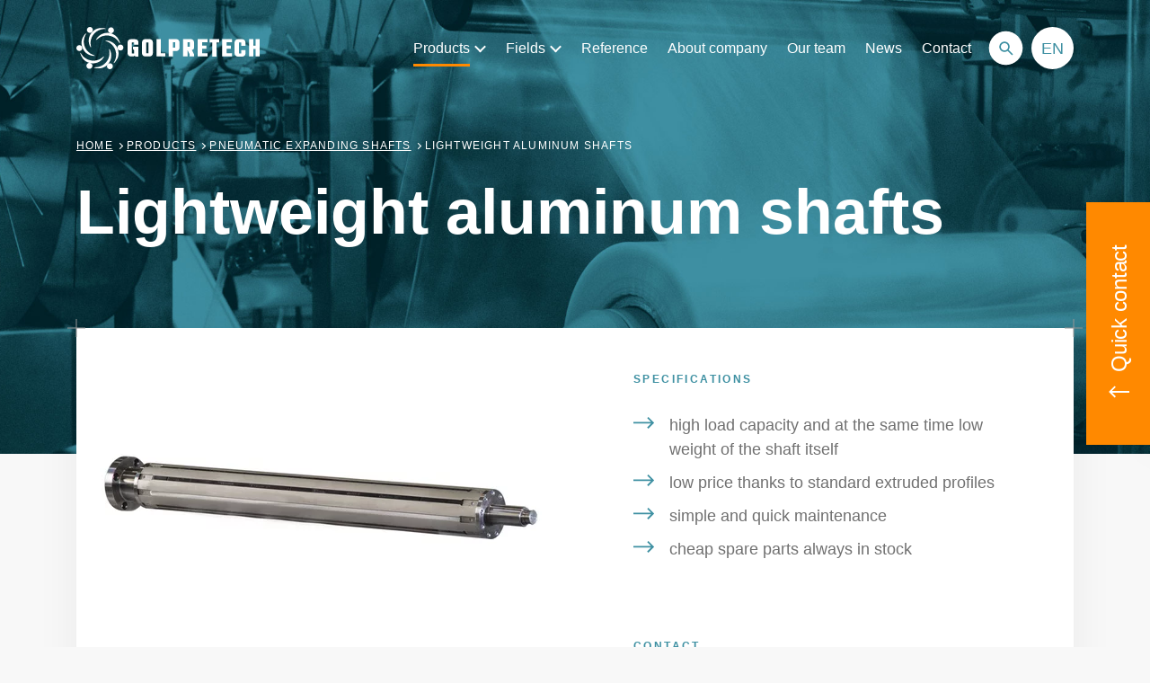

--- FILE ---
content_type: text/html; charset=UTF-8
request_url: https://www.golpretech.eu/products/pneumatic-expanding-shafts/lightweight-aluminum-shafts~p73
body_size: 10070
content:
<!DOCTYPE html>
<html lang="en">
<head>
    <meta charset="utf-8">

    <title>Reliable light aluminum shafts | Golpretech</title>
    <meta name="description" content="High quality and 100% tested lightweight aluminum shafts. Free consultation ✅Engineering expert ✅Made in Europe ✅Fast delivery" />
<meta property="og:description" content="High quality and 100% tested lightweight aluminum shafts. Free consultation ✅Engineering expert ✅Made in Europe ✅Fast delivery" />
<meta property="twitter:description" content="High quality and 100% tested lightweight aluminum shafts. Free consultation ✅Engineering expert ✅Made in Europe ✅Fast delivery" />
<meta property="keywords" content="" />
<meta property="og:type" content="article" />
<meta property="og:title" content="Reliable light aluminum shafts | Golpretech" />
<meta property="twitter:title" content="Reliable light aluminum shafts | Golpretech" />
<meta property="twitter:card" content="summary" />
<meta http-equiv="X-UA-Compatible" content="IE=edge,chrome=1" />
<meta name="format-detection" content="telephone=no" />
<meta name="viewport" content="width=device-width, initial-scale=1, shrink-to-fit=no" />
<meta name="author" content="Orwin s.r.o. (www.orwin.cz)" />
<meta name="robots" content="all,follow" />

    <link href="/cache-buster-1731499021/static/css/styles.min.css" media="screen" rel="stylesheet" type="text/css" />
<link href="/cache-buster-1731499021/static/cookie/cookieconsent.css" media="screen" rel="stylesheet" type="text/css" />
    <link rel="apple-touch-icon" sizes="180x180" href="/static/img/favicons/apple-touch-icon.png">
    <link rel="icon" type="image/png" sizes="192x192"  href="/static/img/favicons/android-chrome-192x192.png">
    <link rel="icon" type="image/png" sizes="512x512"  href="/static/img/favicons/android-chrome-512x512.png">
    <link rel="icon" type="image/png" sizes="32x32" href="/static/img/favicons/favicon-32x32.png">
    <link rel="icon" type="image/png" sizes="16x16" href="/static/img/favicons/favicon-16x16.png">
    <link rel="shortcut icon" href="/static/img/favicons/favicon.ico" type="image/x-icon">
    <link rel="manifest" href="/static/img/favicons/site.webmanifest">
    <meta name="msapplication-TileColor" content="#FFFFFF">
    <meta name="msapplication-TileImage" content="/static/img/favicons/mstile-150x150.png">
    <meta name="msapplication-config" content="/static/img/favicons/browserconfig.xml" />
    <link rel="mask-icon" href="/static/img/favicons/safari-pinned-tab.svg" color="red">

            <meta name="google-site-verification" content="uxg0sixy0DtZmv5JQmfSbd0Dctk_mhiqgZQubfFmgTI" />
    
        
    <script type="text/javascript">
        window.dataLayer = window.dataLayer || [];
        function gtag(){dataLayer.push(arguments);}
        gtag('consent', 'default', {
            'ad_storage': 'denied',
            'ad_user_data': 'denied',
            'ad_personalization': 'denied',
            'analytics_storage': 'denied'
        });
    </script>

    <script type="text/plain" data-category="analytics">
        gtag('consent', 'update', {
            'analytics_storage': 'granted'
        });
    </script>

    <script type="text/plain" data-category="targeting">
        gtag('consent', 'update', {
            'ad_storage': 'granted',
        });
    </script>

    <script type="text/plain" data-category="remarketing">
        gtag('consent', 'update', {
            'ad_user_data': 'granted',
            'ad_personalization': 'granted',
        });
    </script>

    <!-- Google tag (gtag.js) -->
    <script async src="https://www.googletagmanager.com/gtag/js?id=G-5FNX5ZDPHL"></script>
    <script>
        window.dataLayer = window.dataLayer || [];
        function gtag(){dataLayer.push(arguments);}
        gtag('js', new Date());

        gtag('config', 'G-5FNX5ZDPHL');
    </script>
</head>
<body>
<header class="header "><div class="h_1"><div class="container"><div class="row"><div class="col-12"><div class="inner"><a class="logo-wrap" href="/"><img src="/static/images/logo.svg" class="logo" alt="Golpretech" width="" height=""></a><div class="header-r"><nav class="main-nav" role="navigation"><ul><li class="has-nav active"><a href="/products" data-purpose="dropdown-trigger" data-id="dropdown-products"><span class="txt">Products</span></a></li><li class="has-nav "><a href="/fields" data-purpose="dropdown-trigger" data-id="dropdown-fields"><span class="txt">Fields</span></a></li><li class=" "><a href="/reference" ><span class="txt">Reference</span></a></li><li class=" "><a href="/about-company" ><span class="txt">About company</span></a></li><li class=" "><a href="/our-team" ><span class="txt">Our team</span></a></li><li class=" "><a href="/news" ><span class="txt">News</span></a></li><li class=" "><a href="/contact" ><span class="txt">Contact</span></a></li></ul></nav><div class="search-nav"><a href="javascript:void(0)" class="trigger"><svg class="icon icon-search"><use xlink:href="/static/svg/svg-sprite.svg#icon-search" /></svg><div class="close"></div></a><div class="search-box"><form action="/search" class="std form-search" method="get"><div class="cell-set"><div class="cell"><input type="text" class="text js-autocomplete-input" name="q" value="" placeholder="Search" autocomplete="off" data-autocomplete-config='{"url": "/search/autocomplete?", "fetchDelay":"200", "minChars":"3"}'><svg class="icon icon-search"><use xlink:href="/static/svg/svg-sprite.svg#icon-search" /></svg></div></div></form></div></div><div class="lng-nav"><div class="trigger"><span class="txt">EN</span><div class="close"></div></div><ul><li><a href="http://www.golpretech.cz/produkty">CS</a></li><li><a href="http://www.golpretech.hu/termekek">HU</a></li><li><a href="http://www.golpretech.sk/produkty">SK</a></li></ul></div><div class="nav-btn"><div class="lines"><div class="line-1"></div><div class="line-2"></div><div class="line-3"></div></div></div></div></div></div></div></div></div><div class="h_2"><div class="autocomplete js-autocomplete"><div class="container" id="autocomplete-content"></div></div><div class="dropdown" data-id="dropdown-products" data-purpose="dropdown"><div class="container"><div class="row"><div class="col-md-9 dropdown-list"><div class="decorator-r-small"><div class="decorator-l-small"><div class="inner"><div class="row"><div class="col-md-6"><div class="produkty"><ul><li><a href="/products/pneumatic-expanding-shafts~c55" data-id="product55">Pneumatic expanding shafts</a></li><li><a href="/products/core-chucks~c56" data-id="product56">Core chucks</a></li><li><a href="/products/safety-chucks~c57" data-id="product57">Safety Chucks</a></li><li><a href="/products/bowed-and-spreading-rollers~c58" data-id="product58">Bowed and spreading rollers</a></li><li><a href="/products/rewinding-rollers~c59" data-id="product59">Rewinding rollers</a></li><li><a href="/products/technical-special-rollers~c60" data-id="product60">Technical special rollers</a></li><li><a href="/products/brakes-and-clutches~c61" data-id="product61">Brakes and clutches</a></li><li><a href="/products/tension-control-systems~c62" data-id="product62">Tension control systems</a></li></ul></div></div><div class="col-md-6"><div class="produkty"><ul><li><a href="/products/web-guiding-systems~c63" data-id="product63">Web guiding systems</a></li><li><a href="/products/camera-systems-for-material-inspection~c64" data-id="product64">Camera systems for material inspection</a></li><li><a href="/products/knives-and-pneumatic-holders~c65" data-id="product65">Knives and pneumatic holders</a></li><li><a href="/products/manipulators~c14" data-id="product14">Manipulators</a></li><li><a href="/products/machines~c13" data-id="product13">Machines</a></li><li><a href="/products/extraction-systems~c70" data-id="product70">Extraction systems</a></li><li><a href="/products/flexographic-printing~c71" data-id="product71">FLEXOgraphic printing</a></li><li><a href="/products/spare-parts-for-bobst-machines~c242" data-id="product242">Spare parts for BOBST machines</a></li></ul></div></div></div></div></div></div></div><div class="col-md-3 dropdown-img"><div class="inner"><img src="/Produkty-kategorie/image-thumb__64__auto_ae418bcb89ba446756e76865f6fc0d20/pneumaticke-upinaci-hridele.jpg" alt="Pneumatic expanding shafts" data-id="product55"><img src="/_default_upload_bucket/image-thumb__743__auto_ae418bcb89ba446756e76865f6fc0d20/upinaci-hlavice_1.jpg" alt="Core chucks" data-id="product56"><img src="/_default_upload_bucket/image-thumb__735__auto_ae418bcb89ba446756e76865f6fc0d20/priklopna-loziska.jpg" alt="Safety Chucks" data-id="product57"><img src="/_default_upload_bucket/image-thumb__733__auto_ae418bcb89ba446756e76865f6fc0d20/rozhrnovaci-valce.png" alt="Bowed and spreading rollers" data-id="product58"><img src="/_default_upload_bucket/image-thumb__742__auto_ae418bcb89ba446756e76865f6fc0d20/130-hlinikove-valce-a-profily_1.jpg" alt="Rewinding rollers" data-id="product59"><img src="/_default_upload_bucket/image-thumb__736__auto_ae418bcb89ba446756e76865f6fc0d20/technicke-specialni-valce.jpg" alt="Technical special rollers" data-id="product60"><img src="/_default_upload_bucket/image-thumb__921__auto_ae418bcb89ba446756e76865f6fc0d20/PZ-SA_2.jpg" alt="Brakes and clutches" data-id="product61"><img src="/_default_upload_bucket/image-thumb__737__auto_ae418bcb89ba446756e76865f6fc0d20/regulace-tahu.jpg" alt="Tension control systems" data-id="product62"><img src="/_default_upload_bucket/image-thumb__738__auto_ae418bcb89ba446756e76865f6fc0d20/rovnani-okraju.jpg" alt="Web guiding systems" data-id="product63"><img src="/_default_upload_bucket/image-thumb__922__auto_ae418bcb89ba446756e76865f6fc0d20/inspekce-materialu_1.jpg" alt="Camera systems for material inspection" data-id="product64"><img src="/_default_upload_bucket/image-thumb__740__auto_ae418bcb89ba446756e76865f6fc0d20/rezani.jpg" alt="Knives and pneumatic holders" data-id="product65"><img src="/Produkty-kategorie/image-thumb__60__auto_ae418bcb89ba446756e76865f6fc0d20/manipulatory.jpg" alt="Manipulators" data-id="product14"><img src="/_default_upload_bucket/image-thumb__629__auto_ae418bcb89ba446756e76865f6fc0d20/previjeckarezacka_1.jpg" alt="Machines" data-id="product13"><img src="/Produkty-kategorie/image-thumb__62__auto_ae418bcb89ba446756e76865f6fc0d20/odsavani.jpg" alt="Extraction systems" data-id="product70"><img src="/_default_upload_bucket/image-thumb__741__auto_ae418bcb89ba446756e76865f6fc0d20/flexotisk.jpg" alt="FLEXOgraphic printing" data-id="product71"><img src="/_default_upload_bucket/image-thumb__1086__auto_ae418bcb89ba446756e76865f6fc0d20/bobst_grippers2.jpg" alt="Spare parts for BOBST machines" data-id="product242"></div></div></div></div></div><div class="dropdown" data-id="dropdown-fields" data-purpose="dropdown"><div class="container"><div class="row"><div class="col-md-9 dropdown-list"><div class="inner"><div class="obory"><div class="item-list row"><div class="item"><div class="decorator-r-small"><div class="decorator-l-small"><a href="/fields/corrugated-cardboard~f53" class="item-inner" data-id="field53"><div class="inner"><div class="img"><img src="/Oborova%20reseni/vlnita-lepenka.svg" alt="Corrugated cardboard" width="" height=""></div><div class="text">Corrugated cardboard</div></div></a></div></div></div><div class="item"><div class="decorator-r-small"><div class="decorator-l-small"><a href="/fields/flexographic-printing~f48" class="item-inner" data-id="field48"><div class="inner"><div class="img"><img src="/Oborova%20reseni/feloxotisk.svg" alt="Flexographic printing" width="" height=""></div><div class="text">Flexographic printing</div></div></a></div></div></div><div class="item"><div class="decorator-r-small"><div class="decorator-l-small"><a href="/fields/glass-fibers~f52" class="item-inner" data-id="field52"><div class="inner"><div class="img"><img src="/Oborova%20reseni/skelna-vlakna.svg" alt="Glass fibers" width="" height=""></div><div class="text">Glass fibers</div></div></a></div></div></div><div class="item"><div class="decorator-r-small"><div class="decorator-l-small"><a href="/fields/hygienic-industry~f51" class="item-inner" data-id="field51"><div class="inner"><div class="img"><img src="/Oborova%20reseni/hygienicky-prumysl.svg" alt="Hygienic industry" width="" height=""></div><div class="text">Hygienic industry</div></div></a></div></div></div><div class="item"><div class="decorator-r-small"><div class="decorator-l-small"><a href="/fields/packaging-industry~f49" class="item-inner" data-id="field49"><div class="inner"><div class="img"><img src="/Oborova%20reseni/balirensky.svg" alt="Packaging industry" width="" height=""></div><div class="text">Packaging industry</div></div></a></div></div></div><div class="item"><div class="decorator-r-small"><div class="decorator-l-small"><a href="/fields/paper-industry~f4" class="item-inner" data-id="field4"><div class="inner"><div class="img"><img src="/Oborova%20reseni/papirensky-prumysl.svg" alt="Paper industry" width="" height=""></div><div class="text">Paper industry</div></div></a></div></div></div><div class="item"><div class="decorator-r-small"><div class="decorator-l-small"><a href="/fields/pharmaceutical-industry~f7" class="item-inner" data-id="field7"><div class="inner"><div class="img"><img src="/Oborova%20reseni/farmaceuticky-prumysl.svg" alt="Pharmaceutical industry" width="" height=""></div><div class="text">Pharmaceutical industry</div></div></a></div></div></div><div class="item"><div class="decorator-r-small"><div class="decorator-l-small"><a href="/fields/plastic-foils~f5" class="item-inner" data-id="field5"><div class="inner"><div class="img"><img src="/Oborova%20reseni/plastove-folie.svg" alt="Plastic foils" width="" height=""></div><div class="text">Plastic foils</div></div></a></div></div></div><div class="item"><div class="decorator-r-small"><div class="decorator-l-small"><a href="/fields/production-of-labels~f54" class="item-inner" data-id="field54"><div class="inner"><div class="img"><img src="/Oborova%20reseni/vyroba-etiket.svg" alt="Production of labels" width="" height=""></div><div class="text">Production of labels</div></div></a></div></div></div><div class="item"><div class="decorator-r-small"><div class="decorator-l-small"><a href="/fields/rubber-industry~f50" class="item-inner" data-id="field50"><div class="inner"><div class="img"><img src="/Oborova%20reseni/gumarensky-prumysl.svg" alt="Rubber industry" width="" height=""></div><div class="text">Rubber industry</div></div></a></div></div></div><div class="item"><div class="decorator-r-small"><div class="decorator-l-small"><a href="/fields/technical-textiles~f6" class="item-inner" data-id="field6"><div class="inner"><div class="img"><img src="/Oborova%20reseni/technicke-textilie.svg" alt="Technical textiles" width="" height=""></div><div class="text">Technical textiles</div></div></a></div></div></div></div></div></div></div><div class="col-md-3 dropdown-img"><div class="inner"><img src="/_default_upload_bucket/image-thumb__856__auto_ae418bcb89ba446756e76865f6fc0d20/roberto-sorin-7Z1pgI77BoE-unsplash.jpg" alt="Corrugated cardboard" data-id="field53"><img src="/_default_upload_bucket/image-thumb__914__auto_ae418bcb89ba446756e76865f6fc0d20/mika-baumeister-PtabTe6iJ_8-unsplash-2_1.jpg" alt="Flexographic printing" data-id="field48"><img src="/_default_upload_bucket/image-thumb__857__auto_ae418bcb89ba446756e76865f6fc0d20/denny-muller-JyRTi3LoQnc-unsplash.jpg" alt="Glass fibers" data-id="field52"><img src="/_default_upload_bucket/image-thumb__859__auto_ae418bcb89ba446756e76865f6fc0d20/kelly-sikkema-WIYtZU3PxsI-unsplash.jpg" alt="Hygienic industry" data-id="field51"><img src="/_default_upload_bucket/image-thumb__861__auto_ae418bcb89ba446756e76865f6fc0d20/studio-blackthorns-fyNZQIcrNBc-unsplash.jpg" alt="Packaging industry" data-id="field49"><img src="/_default_upload_bucket/image-thumb__858__auto_ae418bcb89ba446756e76865f6fc0d20/ron-dyar-V29UWcALNko-unsplash.jpg" alt="Paper industry" data-id="field4"><img src="/_default_upload_bucket/image-thumb__855__auto_ae418bcb89ba446756e76865f6fc0d20/roberto-sorin-RS0-h_pyByk-unsplash-2_1.jpg" alt="Pharmaceutical industry" data-id="field7"><img src="/_default_upload_bucket/image-thumb__910__auto_ae418bcb89ba446756e76865f6fc0d20/stock-photo-roll-plastic-stretch-wrap-film.jpg" alt="Plastic foils" data-id="field5"><img src="/_default_upload_bucket/image-thumb__915__auto_ae418bcb89ba446756e76865f6fc0d20/fly-d-s56H08cAlM0-unsplash.jpg" alt="Production of labels" data-id="field54"><img src="/_default_upload_bucket/image-thumb__860__auto_ae418bcb89ba446756e76865f6fc0d20/robert-laursoo-WHPOFFzY9gU-unsplash.jpg" alt="Rubber industry" data-id="field50"><img src="/_default_upload_bucket/image-thumb__912__auto_ae418bcb89ba446756e76865f6fc0d20/CSIRO_ScienceImage_2055_Technical_Textiles.jpg" alt="Technical textiles" data-id="field6"></div></div></div></div></div></div></header><div class="content"><div class="teaser-alt"><div class="teaser-img"><img src="/Teaser/teaser-alt.jpg" alt=""></div><div class="teaser-text"><div class="container"><div class="row"><div class="col-12"><div class="pb-140"><div class="teaser-content"><div class="breadcrumbs"><a href="/">Home</a><a href="/products">Products</a><a href="/products/pneumatic-expanding-shafts~c55">Pneumatic expanding shafts</a><span class="current">Lightweight aluminum shafts</span></div><h1>Lightweight aluminum shafts</h1></div></div></div></div></div></div></div><div class="block alpha omega"><div class="container"><div class="row"><div class="col-12"><div class="bg-lines"><div class="bg"></div><div class="line-1"></div><div class="line-2"></div><div class="line-3"></div><div class="mt--140"><section class="product-detail"><div class="decorator-l"><div class="decorator-r"><div class="row"><div class="col-md-6 img"><div class="img-main"><div class="product-photo-slider-wrap"><div class="product-photo-slider item-slider" id="product-photo-slider" data-slides="1" data-slides-desktop="1" data-slides-tablet="1" data-slides-phablet="1" data-slides-mobile="1" data-focus="0" data-gap="0" data-type="carousel" data-swipe="false"><div class="glide__track" data-glide-el="track"><ul class="glide__slides"><li class="glide__slide panel"><div class="img"><a href="/Products/image-thumb__701__lightbox/_52C0527.jpg"><picture ><source srcset="/Products/image-thumb__701__auto_81a320f79c3097b10c1f246e5d7507f6/_52C0527.webp 1x, /Products/image-thumb__701__auto_81a320f79c3097b10c1f246e5d7507f6/_52C0527@2x.webp 2x" type="image/webp" /><source srcset="/Products/image-thumb__701__auto_81a320f79c3097b10c1f246e5d7507f6/_52C0527.jpg 1x, /Products/image-thumb__701__auto_81a320f79c3097b10c1f246e5d7507f6/_52C0527@2x.jpg 2x" type="image/jpeg" /><img loading="eager" src="/Products/image-thumb__701__auto_81a320f79c3097b10c1f246e5d7507f6/_52C0527.jpg" alt="" /></picture></a></div></li><li class="glide__slide panel"><div class="img"><a href="/Products/image-thumb__700__lightbox/_52C0051.jpg"><picture ><source srcset="/Products/image-thumb__700__auto_81a320f79c3097b10c1f246e5d7507f6/_52C0051.webp 1x, /Products/image-thumb__700__auto_81a320f79c3097b10c1f246e5d7507f6/_52C0051@2x.webp 2x" type="image/webp" /><source srcset="/Products/image-thumb__700__auto_81a320f79c3097b10c1f246e5d7507f6/_52C0051.jpg 1x, /Products/image-thumb__700__auto_81a320f79c3097b10c1f246e5d7507f6/_52C0051@2x.jpg 2x" type="image/jpeg" /><img loading="eager" src="/Products/image-thumb__700__auto_81a320f79c3097b10c1f246e5d7507f6/_52C0051.jpg" alt="" /></picture></a></div></li><li class="glide__slide panel"><div class="img"><a href="/Products/image-thumb__702__lightbox/_MG_0336.jpg"><picture ><source srcset="/Products/image-thumb__702__auto_81a320f79c3097b10c1f246e5d7507f6/_MG_0336.webp 1x, /Products/image-thumb__702__auto_81a320f79c3097b10c1f246e5d7507f6/_MG_0336@2x.webp 2x" type="image/webp" /><source srcset="/Products/image-thumb__702__auto_81a320f79c3097b10c1f246e5d7507f6/_MG_0336.jpg 1x, /Products/image-thumb__702__auto_81a320f79c3097b10c1f246e5d7507f6/_MG_0336@2x.jpg 2x" type="image/jpeg" /><img loading="eager" src="/Products/image-thumb__702__auto_81a320f79c3097b10c1f246e5d7507f6/_MG_0336.jpg" alt="" /></picture></a></div></li><li class="glide__slide panel"><div class="img"><a href="/Products/image-thumb__703__lightbox/_MG_8512.jpg"><picture ><source srcset="/Products/image-thumb__703__auto_81a320f79c3097b10c1f246e5d7507f6/_MG_8512.webp 1x, /Products/image-thumb__703__auto_81a320f79c3097b10c1f246e5d7507f6/_MG_8512@2x.webp 2x" type="image/webp" /><source srcset="/Products/image-thumb__703__auto_81a320f79c3097b10c1f246e5d7507f6/_MG_8512.jpg 1x, /Products/image-thumb__703__auto_81a320f79c3097b10c1f246e5d7507f6/_MG_8512@2x.jpg 2x" type="image/jpeg" /><img loading="eager" src="/Products/image-thumb__703__auto_81a320f79c3097b10c1f246e5d7507f6/_MG_8512.jpg" alt="" /></picture></a></div></li><li class="glide__slide panel"><div class="img"><a href="/Products/image-thumb__704__lightbox/_MG_9015.jpg"><picture ><source srcset="/Products/image-thumb__704__auto_81a320f79c3097b10c1f246e5d7507f6/_MG_9015.webp 1x, /Products/image-thumb__704__auto_81a320f79c3097b10c1f246e5d7507f6/_MG_9015@2x.webp 2x" type="image/webp" /><source srcset="/Products/image-thumb__704__auto_81a320f79c3097b10c1f246e5d7507f6/_MG_9015.jpg 1x, /Products/image-thumb__704__auto_81a320f79c3097b10c1f246e5d7507f6/_MG_9015@2x.jpg 2x" type="image/jpeg" /><img loading="eager" src="/Products/image-thumb__704__auto_81a320f79c3097b10c1f246e5d7507f6/_MG_9015.jpg" alt="" /></picture></a></div></li><li class="glide__slide panel"><div class="img"><a href="/Products/image-thumb__705__lightbox/hridele-2%20-%20kopie.png"><picture ><source srcset="/Products/image-thumb__705__auto_81a320f79c3097b10c1f246e5d7507f6/hridele-2%20-%20kopie.webp 1x, /Products/image-thumb__705__auto_81a320f79c3097b10c1f246e5d7507f6/hridele-2%20-%20kopie@2x.webp 2x" type="image/webp" /><source srcset="/Products/image-thumb__705__auto_81a320f79c3097b10c1f246e5d7507f6/hridele-2%20-%20kopie.png 1x, /Products/image-thumb__705__auto_81a320f79c3097b10c1f246e5d7507f6/hridele-2%20-%20kopie@2x.png 2x" type="image/png" /><img loading="eager" src="/Products/image-thumb__705__auto_81a320f79c3097b10c1f246e5d7507f6/hridele-2%20-%20kopie.png" alt="" /></picture></a></div></li></ul></div><div class="glide-nav"><div class="glide__bullets" data-glide-el="controls[nav]"><button class="glide__bullet" data-glide-dir="=0"><picture ><source srcset="/Products/image-thumb__701__auto_f7b08302af31a2c040a42f8e5c90d3e2/_52C0527.webp 1x, /Products/image-thumb__701__auto_f7b08302af31a2c040a42f8e5c90d3e2/_52C0527@2x.webp 2x" type="image/webp" /><source srcset="/Products/image-thumb__701__auto_f7b08302af31a2c040a42f8e5c90d3e2/_52C0527.jpg 1x, /Products/image-thumb__701__auto_f7b08302af31a2c040a42f8e5c90d3e2/_52C0527@2x.jpg 2x" type="image/jpeg" /><img src="/Products/image-thumb__701__auto_f7b08302af31a2c040a42f8e5c90d3e2/_52C0527.jpg" alt="" loading="lazy" /></picture></button><button class="glide__bullet" data-glide-dir="=1"><picture ><source srcset="/Products/image-thumb__700__auto_f7b08302af31a2c040a42f8e5c90d3e2/_52C0051.webp 1x, /Products/image-thumb__700__auto_f7b08302af31a2c040a42f8e5c90d3e2/_52C0051@2x.webp 2x" type="image/webp" /><source srcset="/Products/image-thumb__700__auto_f7b08302af31a2c040a42f8e5c90d3e2/_52C0051.jpg 1x, /Products/image-thumb__700__auto_f7b08302af31a2c040a42f8e5c90d3e2/_52C0051@2x.jpg 2x" type="image/jpeg" /><img src="/Products/image-thumb__700__auto_f7b08302af31a2c040a42f8e5c90d3e2/_52C0051.jpg" alt="" loading="lazy" /></picture></button><button class="glide__bullet" data-glide-dir="=2"><picture ><source srcset="/Products/image-thumb__702__auto_f7b08302af31a2c040a42f8e5c90d3e2/_MG_0336.webp 1x, /Products/image-thumb__702__auto_f7b08302af31a2c040a42f8e5c90d3e2/_MG_0336@2x.webp 2x" type="image/webp" /><source srcset="/Products/image-thumb__702__auto_f7b08302af31a2c040a42f8e5c90d3e2/_MG_0336.jpg 1x, /Products/image-thumb__702__auto_f7b08302af31a2c040a42f8e5c90d3e2/_MG_0336@2x.jpg 2x" type="image/jpeg" /><img src="/Products/image-thumb__702__auto_f7b08302af31a2c040a42f8e5c90d3e2/_MG_0336.jpg" alt="" loading="lazy" /></picture></button><button class="glide__bullet" data-glide-dir="=3"><picture ><source srcset="/Products/image-thumb__703__auto_f7b08302af31a2c040a42f8e5c90d3e2/_MG_8512.webp 1x, /Products/image-thumb__703__auto_f7b08302af31a2c040a42f8e5c90d3e2/_MG_8512@2x.webp 2x" type="image/webp" /><source srcset="/Products/image-thumb__703__auto_f7b08302af31a2c040a42f8e5c90d3e2/_MG_8512.jpg 1x, /Products/image-thumb__703__auto_f7b08302af31a2c040a42f8e5c90d3e2/_MG_8512@2x.jpg 2x" type="image/jpeg" /><img src="/Products/image-thumb__703__auto_f7b08302af31a2c040a42f8e5c90d3e2/_MG_8512.jpg" alt="" loading="lazy" /></picture></button><button class="glide__bullet" data-glide-dir="=4"><picture ><source srcset="/Products/image-thumb__704__auto_f7b08302af31a2c040a42f8e5c90d3e2/_MG_9015.webp 1x, /Products/image-thumb__704__auto_f7b08302af31a2c040a42f8e5c90d3e2/_MG_9015@2x.webp 2x" type="image/webp" /><source srcset="/Products/image-thumb__704__auto_f7b08302af31a2c040a42f8e5c90d3e2/_MG_9015.jpg 1x, /Products/image-thumb__704__auto_f7b08302af31a2c040a42f8e5c90d3e2/_MG_9015@2x.jpg 2x" type="image/jpeg" /><img src="/Products/image-thumb__704__auto_f7b08302af31a2c040a42f8e5c90d3e2/_MG_9015.jpg" alt="" loading="lazy" /></picture></button><button class="glide__bullet" data-glide-dir="=5"><picture ><source srcset="/Products/image-thumb__705__auto_f7b08302af31a2c040a42f8e5c90d3e2/hridele-2%20-%20kopie.webp 1x, /Products/image-thumb__705__auto_f7b08302af31a2c040a42f8e5c90d3e2/hridele-2%20-%20kopie@2x.webp 2x" type="image/webp" /><source srcset="/Products/image-thumb__705__auto_f7b08302af31a2c040a42f8e5c90d3e2/hridele-2%20-%20kopie.png 1x, /Products/image-thumb__705__auto_f7b08302af31a2c040a42f8e5c90d3e2/hridele-2%20-%20kopie@2x.png 2x" type="image/png" /><img src="/Products/image-thumb__705__auto_f7b08302af31a2c040a42f8e5c90d3e2/hridele-2%20-%20kopie.png" alt="" loading="lazy" /></picture></button></div></div></div></div></div></div><div class="col-md-6 text"><div class="inner"><div class="product-section"><div class="entry"><h3 class="mini">Specifications</h3><ul><li>high load capacity and at the same time low weight of the shaft itself</li><li>low price thanks to standard extruded profiles</li><li>simple and quick maintenance</li><li>cheap spare parts always in stock</li></ul><p>&nbsp;</p></div></div><div class="product-section"><h3 class="mini">Contact</h3><p>For more information, contact our colleague</p><a href="#contact" class="btn btn-arr to-anchor">Contact<svg class="icon icon-arr-r"><use xlink:href="/static/svg/svg-sprite.svg#icon-arr-r" /></svg></a></div></div></div></div></div></div></section></div><div class="tabs"><div class="tab-nav"><ul><li><a href="#description">product description</a></li><li><a href="#variants">Variants and designs</a></li><li><a href="#parameters">Technical parameters</a></li></ul></div><div class="tab-content"><div class="decorator-l"><div class="decorator-r"><div class="tab" id="description"><div class="tab-inner"><div class="row"><div class="col-md-6"><div class="entry"><p>Shafts with clamping bands are among the most commonly used solutions in various industries. They are suitable for winding one or more rolls in lower torque applications. The shafts are made of a light aluminum profile or a durable steel body and hardened steel pins. The shafts are equipped with clamping bars made of hard rubber or aluminum and a filling valve in the radial or axial direction.</p><p> We always manufacture shafts to order - according to measurements or according to the drawing sent. During construction, we always calculate the unwound weight and speed so that the shaft works reliably for a long time. </p><p></p><p><iframe frameborder="0" height="315" scrolling="no" src="https://www.youtube.com/embed/UefwiMkA1IQ" width="500"></iframe></p></div></div><div class="col-md-6"><div class="entry"><picture ><source srcset="/Produkty/Pneumatick%C3%A9%20up%C3%ADnac%C3%AD%20h%C5%99%C3%ADdele/Odleh%C4%8Den%C3%A9%20hlin%C3%ADkov%C3%A9%20h%C5%99%C3%ADdele/image-thumb__627__auto_824aedb064d100011d7fcc38d2ce0be6/hridele-2%20-%20kopie.webp 1x, /Produkty/Pneumatick%C3%A9%20up%C3%ADnac%C3%AD%20h%C5%99%C3%ADdele/Odleh%C4%8Den%C3%A9%20hlin%C3%ADkov%C3%A9%20h%C5%99%C3%ADdele/image-thumb__627__auto_824aedb064d100011d7fcc38d2ce0be6/hridele-2%20-%20kopie@2x.webp 2x" type="image/webp" /><source srcset="/Produkty/Pneumatick%C3%A9%20up%C3%ADnac%C3%AD%20h%C5%99%C3%ADdele/Odleh%C4%8Den%C3%A9%20hlin%C3%ADkov%C3%A9%20h%C5%99%C3%ADdele/image-thumb__627__auto_824aedb064d100011d7fcc38d2ce0be6/hridele-2%20-%20kopie.png 1x, /Produkty/Pneumatick%C3%A9%20up%C3%ADnac%C3%AD%20h%C5%99%C3%ADdele/Odleh%C4%8Den%C3%A9%20hlin%C3%ADkov%C3%A9%20h%C5%99%C3%ADdele/image-thumb__627__auto_824aedb064d100011d7fcc38d2ce0be6/hridele-2%20-%20kopie@2x.png 2x" type="image/png" /><img src="/Produkty/Pneumatick%C3%A9%20up%C3%ADnac%C3%AD%20h%C5%99%C3%ADdele/Odleh%C4%8Den%C3%A9%20hlin%C3%ADkov%C3%A9%20h%C5%99%C3%ADdele/image-thumb__627__auto_824aedb064d100011d7fcc38d2ce0be6/hridele-2%20-%20kopie.png" alt="" loading="lazy" /></picture></div></div></div></div></div><div class="tab" id="variants"><section class="variants"><div class="variants-slider-wrap"><div class="variants-slider item-slider" id="variants-slider" data-slides="4" data-slides-desktop="4" data-slides-tablet="4" data-slides-phablet="2" data-slides-mobile="2" data-focus="0" data-gap="0" data-type="carousel" data-swipe="false"><div class="glide__track" data-glide-el="track"><ul class="glide__slides"><li class="glide__slide panel"><div class="item"><div class="item-decorator"><div class="item-inner"><div class="inner"><div class="img"><picture ><source srcset="/Produkty/Pneumatick%C3%A9%20up%C3%ADnac%C3%AD%20h%C5%99%C3%ADdele/Odleh%C4%8Den%C3%A9%20hlin%C3%ADkov%C3%A9%20h%C5%99%C3%ADdele/image-thumb__211__auto_18d0b4c973c2d81f33a72313c9a7847c/Odhlehcene-hlinikove-hridele-2.webp 1x, /Produkty/Pneumatick%C3%A9%20up%C3%ADnac%C3%AD%20h%C5%99%C3%ADdele/Odleh%C4%8Den%C3%A9%20hlin%C3%ADkov%C3%A9%20h%C5%99%C3%ADdele/image-thumb__211__auto_18d0b4c973c2d81f33a72313c9a7847c/Odhlehcene-hlinikove-hridele-2@2x.webp 2x" type="image/webp" /><source srcset="/Produkty/Pneumatick%C3%A9%20up%C3%ADnac%C3%AD%20h%C5%99%C3%ADdele/Odleh%C4%8Den%C3%A9%20hlin%C3%ADkov%C3%A9%20h%C5%99%C3%ADdele/image-thumb__211__auto_18d0b4c973c2d81f33a72313c9a7847c/Odhlehcene-hlinikove-hridele-2.jpg 1x, /Produkty/Pneumatick%C3%A9%20up%C3%ADnac%C3%AD%20h%C5%99%C3%ADdele/Odleh%C4%8Den%C3%A9%20hlin%C3%ADkov%C3%A9%20h%C5%99%C3%ADdele/image-thumb__211__auto_18d0b4c973c2d81f33a72313c9a7847c/Odhlehcene-hlinikove-hridele-2@2x.jpg 2x" type="image/jpeg" /><img loading="eager" src="/Produkty/Pneumatick%C3%A9%20up%C3%ADnac%C3%AD%20h%C5%99%C3%ADdele/Odleh%C4%8Den%C3%A9%20hlin%C3%ADkov%C3%A9%20h%C5%99%C3%ADdele/image-thumb__211__auto_18d0b4c973c2d81f33a72313c9a7847c/Odhlehcene-hlinikove-hridele-2.jpg" alt="" /></picture></div><div class="text"><h3>Various designs of profiles</h3><p>Various profile shapes are available for an ideal combination of load capacity and shaft weight. Standard socket profiles are 2&quot; (50.4 mm), 70 mm, 3&quot; (76.2 mm), 4&quot; (101.6 mm), 120 mm, 127 mm, 150 mm, 6&quot; (152.4 mm) and 8&quot; (203.2 mm). The specialty is a profile with three clamping bands and a hollow structure for extremely low shaft weight.</p></div></div></div></div></div></li><li class="glide__slide panel"><div class="item"><div class="item-decorator"><div class="item-inner"><div class="inner"><div class="img"><picture ><source srcset="/Produkty/Pneumatick%C3%A9%20up%C3%ADnac%C3%AD%20h%C5%99%C3%ADdele/Odleh%C4%8Den%C3%A9%20hlin%C3%ADkov%C3%A9%20h%C5%99%C3%ADdele/image-thumb__214__auto_18d0b4c973c2d81f33a72313c9a7847c/Odhlehcene-hlinikove-hridele-5.webp 1x, /Produkty/Pneumatick%C3%A9%20up%C3%ADnac%C3%AD%20h%C5%99%C3%ADdele/Odleh%C4%8Den%C3%A9%20hlin%C3%ADkov%C3%A9%20h%C5%99%C3%ADdele/image-thumb__214__auto_18d0b4c973c2d81f33a72313c9a7847c/Odhlehcene-hlinikove-hridele-5@2x.webp 2x" type="image/webp" /><source srcset="/Produkty/Pneumatick%C3%A9%20up%C3%ADnac%C3%AD%20h%C5%99%C3%ADdele/Odleh%C4%8Den%C3%A9%20hlin%C3%ADkov%C3%A9%20h%C5%99%C3%ADdele/image-thumb__214__auto_18d0b4c973c2d81f33a72313c9a7847c/Odhlehcene-hlinikove-hridele-5.jpg 1x, /Produkty/Pneumatick%C3%A9%20up%C3%ADnac%C3%AD%20h%C5%99%C3%ADdele/Odleh%C4%8Den%C3%A9%20hlin%C3%ADkov%C3%A9%20h%C5%99%C3%ADdele/image-thumb__214__auto_18d0b4c973c2d81f33a72313c9a7847c/Odhlehcene-hlinikove-hridele-5@2x.jpg 2x" type="image/jpeg" /><img loading="eager" src="/Produkty/Pneumatick%C3%A9%20up%C3%ADnac%C3%AD%20h%C5%99%C3%ADdele/Odleh%C4%8Den%C3%A9%20hlin%C3%ADkov%C3%A9%20h%C5%99%C3%ADdele/image-thumb__214__auto_18d0b4c973c2d81f33a72313c9a7847c/Odhlehcene-hlinikove-hridele-5.jpg" alt="" /></picture></div><div class="text"><h3>One-sided threaded shaft</h3><p>Mounting on a flange or pin in machine bearings. A bayonet mount is also common. It is suitable for simple loading and unloading of the roll into the machine, most common on small rewinders, cutters and label machines. The standard version is made of steel because it does not need to be handled.</p></div></div></div></div></div></li><li class="glide__slide panel"><div class="item"><div class="item-decorator"><div class="item-inner"><div class="inner"><div class="img"><picture ><source srcset="/Produkty/Pneumatick%C3%A9%20up%C3%ADnac%C3%AD%20h%C5%99%C3%ADdele/Odleh%C4%8Den%C3%A9%20hlin%C3%ADkov%C3%A9%20h%C5%99%C3%ADdele/image-thumb__215__auto_18d0b4c973c2d81f33a72313c9a7847c/Odhlehcene-hlinikove-hridele-6.webp 1x, /Produkty/Pneumatick%C3%A9%20up%C3%ADnac%C3%AD%20h%C5%99%C3%ADdele/Odleh%C4%8Den%C3%A9%20hlin%C3%ADkov%C3%A9%20h%C5%99%C3%ADdele/image-thumb__215__auto_18d0b4c973c2d81f33a72313c9a7847c/Odhlehcene-hlinikove-hridele-6@2x.webp 2x" type="image/webp" /><source srcset="/Produkty/Pneumatick%C3%A9%20up%C3%ADnac%C3%AD%20h%C5%99%C3%ADdele/Odleh%C4%8Den%C3%A9%20hlin%C3%ADkov%C3%A9%20h%C5%99%C3%ADdele/image-thumb__215__auto_18d0b4c973c2d81f33a72313c9a7847c/Odhlehcene-hlinikove-hridele-6.jpg 1x, /Produkty/Pneumatick%C3%A9%20up%C3%ADnac%C3%AD%20h%C5%99%C3%ADdele/Odleh%C4%8Den%C3%A9%20hlin%C3%ADkov%C3%A9%20h%C5%99%C3%ADdele/image-thumb__215__auto_18d0b4c973c2d81f33a72313c9a7847c/Odhlehcene-hlinikove-hridele-6@2x.jpg 2x" type="image/jpeg" /><img loading="eager" src="/Produkty/Pneumatick%C3%A9%20up%C3%ADnac%C3%AD%20h%C5%99%C3%ADdele/Odleh%C4%8Den%C3%A9%20hlin%C3%ADkov%C3%A9%20h%C5%99%C3%ADdele/image-thumb__215__auto_18d0b4c973c2d81f33a72313c9a7847c/Odhlehcene-hlinikove-hridele-6.jpg" alt="" /></picture></div><div class="text"><h3>Adapter with clamping straps</h3><p>It is a universal solution for customers who process rolls with several tube diameters. The adapter is clamped onto the shaft using a tightening flange or internal shaft expansion. It can be produced in any diameter and in any length.</p></div></div></div></div></div></li><li class="glide__slide panel"><div class="item"><div class="item-decorator"><div class="item-inner"><div class="inner"><div class="img"><picture ><source srcset="/Produkty/Pneumatick%C3%A9%20up%C3%ADnac%C3%AD%20h%C5%99%C3%ADdele/Odleh%C4%8Den%C3%A9%20hlin%C3%ADkov%C3%A9%20h%C5%99%C3%ADdele/image-thumb__212__auto_18d0b4c973c2d81f33a72313c9a7847c/Odhlehcene-hlinikove-hridele-3.webp 1x, /Produkty/Pneumatick%C3%A9%20up%C3%ADnac%C3%AD%20h%C5%99%C3%ADdele/Odleh%C4%8Den%C3%A9%20hlin%C3%ADkov%C3%A9%20h%C5%99%C3%ADdele/image-thumb__212__auto_18d0b4c973c2d81f33a72313c9a7847c/Odhlehcene-hlinikove-hridele-3@2x.webp 2x" type="image/webp" /><source srcset="/Produkty/Pneumatick%C3%A9%20up%C3%ADnac%C3%AD%20h%C5%99%C3%ADdele/Odleh%C4%8Den%C3%A9%20hlin%C3%ADkov%C3%A9%20h%C5%99%C3%ADdele/image-thumb__212__auto_18d0b4c973c2d81f33a72313c9a7847c/Odhlehcene-hlinikove-hridele-3.jpg 1x, /Produkty/Pneumatick%C3%A9%20up%C3%ADnac%C3%AD%20h%C5%99%C3%ADdele/Odleh%C4%8Den%C3%A9%20hlin%C3%ADkov%C3%A9%20h%C5%99%C3%ADdele/image-thumb__212__auto_18d0b4c973c2d81f33a72313c9a7847c/Odhlehcene-hlinikove-hridele-3@2x.jpg 2x" type="image/jpeg" /><img loading="eager" src="/Produkty/Pneumatick%C3%A9%20up%C3%ADnac%C3%AD%20h%C5%99%C3%ADdele/Odleh%C4%8Den%C3%A9%20hlin%C3%ADkov%C3%A9%20h%C5%99%C3%ADdele/image-thumb__212__auto_18d0b4c973c2d81f33a72313c9a7847c/Odhlehcene-hlinikove-hridele-3.jpg" alt="" /></picture></div><div class="text"><h3>Pneumatic shaft for clamping the lower knives</h3><p>Steel shaft with low runout, manufactured with the highest precision. The body is usually galvanized, made in tolerance f7 for easy movement of the lower knives and at the same time high stability after clamping.</p></div></div></div></div></div></li><li class="glide__slide panel"><div class="item"><div class="item-decorator"><div class="item-inner"><div class="inner"><div class="img"><picture ><source srcset="/Produkty/Pneumatick%C3%A9%20up%C3%ADnac%C3%AD%20h%C5%99%C3%ADdele/Odleh%C4%8Den%C3%A9%20hlin%C3%ADkov%C3%A9%20h%C5%99%C3%ADdele/image-thumb__213__auto_18d0b4c973c2d81f33a72313c9a7847c/Odhlehcene-hlinikove-hridele-4.webp 1x, /Produkty/Pneumatick%C3%A9%20up%C3%ADnac%C3%AD%20h%C5%99%C3%ADdele/Odleh%C4%8Den%C3%A9%20hlin%C3%ADkov%C3%A9%20h%C5%99%C3%ADdele/image-thumb__213__auto_18d0b4c973c2d81f33a72313c9a7847c/Odhlehcene-hlinikove-hridele-4@2x.webp 2x" type="image/webp" /><source srcset="/Produkty/Pneumatick%C3%A9%20up%C3%ADnac%C3%AD%20h%C5%99%C3%ADdele/Odleh%C4%8Den%C3%A9%20hlin%C3%ADkov%C3%A9%20h%C5%99%C3%ADdele/image-thumb__213__auto_18d0b4c973c2d81f33a72313c9a7847c/Odhlehcene-hlinikove-hridele-4.jpg 1x, /Produkty/Pneumatick%C3%A9%20up%C3%ADnac%C3%AD%20h%C5%99%C3%ADdele/Odleh%C4%8Den%C3%A9%20hlin%C3%ADkov%C3%A9%20h%C5%99%C3%ADdele/image-thumb__213__auto_18d0b4c973c2d81f33a72313c9a7847c/Odhlehcene-hlinikove-hridele-4@2x.jpg 2x" type="image/jpeg" /><img loading="eager" src="/Produkty/Pneumatick%C3%A9%20up%C3%ADnac%C3%AD%20h%C5%99%C3%ADdele/Odleh%C4%8Den%C3%A9%20hlin%C3%ADkov%C3%A9%20h%C5%99%C3%ADdele/image-thumb__213__auto_18d0b4c973c2d81f33a72313c9a7847c/Odhlehcene-hlinikove-hridele-4.jpg" alt="" /></picture></div><div class="text"><h3>Inflatable tambours for the paper industry</h3><p>Tambory brings the advantage of perfect winding or unwinding of large rolls in the paper industry at very high speeds. They are equipped with a special self-centering system with metal centering bars and rubber bars for torque transmission. The body can be made from a wide range of steels and light alloys.</p></div></div></div></div></div></li></ul></div><div class="glide-nav"><div class="glide__arrows" data-glide-el="controls"><div class="prev glide__arrow glide__arrow--left cursor-hover" data-glide-dir="<"><svg class="icon icon-arr-l"><use xlink:href="/static/svg/svg-sprite.svg#icon-arr-l" /></svg></div><div class="next glide__arrow glide__arrow--right cursor-hover" data-glide-dir=">"><svg class="icon icon-arr-r"><use xlink:href="/static/svg/svg-sprite.svg#icon-arr-r" /></svg></div></div></div></div></div></section></div><div class="tab" id="parameters"><div class="tab-inner"><div class="entry"><h3 class="mini">Technical parameters</h3><div class="entry"><p>&nbsp;</p><p>&nbsp;</p></div></div></div></div></div></div></div></div><!-- Space --><div class="tiles tiles-row-space"><div class="item item-space"><div class="item-decorator"></div></div><div class="item item-space"><div class="item-decorator"></div></div><div class="item item-space d-none d-md-block"><div class="item-decorator"></div></div><div class="item item-space d-none d-md-block"><div class="item-decorator"></div></div></div><section class="contact"><div class="column-1"><section class="contact-person"><div class="tiles"><div class="item item-head"><div class="item-decorator"><div class="item-inner"><h2>Contact a specialist</h2></div></div></div><div class="item item-space d-none d-md-block"><div class="item-decorator"></div></div><div class="item item-space d-none d-md-block"><div class="item-decorator"></div></div><div class="item item-space d-none d-md-block"><div class="item-decorator"></div></div><div class="item item-person-img"><div class="item-decorator"><picture ><source srcset="/_default_upload_bucket/image-thumb__974__auto_b33999fc95a9672c3ea7b01989ea4719/101_1.webp 1x, /_default_upload_bucket/image-thumb__974__auto_b33999fc95a9672c3ea7b01989ea4719/101_1@2x.webp 2x" type="image/webp" /><source srcset="/_default_upload_bucket/image-thumb__974__auto_b33999fc95a9672c3ea7b01989ea4719/101_1.jpg 1x, /_default_upload_bucket/image-thumb__974__auto_b33999fc95a9672c3ea7b01989ea4719/101_1@2x.jpg 2x" type="image/jpeg" /><img src="/_default_upload_bucket/image-thumb__974__auto_b33999fc95a9672c3ea7b01989ea4719/101_1.jpg" alt="" loading="lazy" /></picture></div></div><div class="item item-space d-none d-md-block"><div class="item-decorator"></div></div><div class="item item-space d-none d-md-block"><div class="item-decorator"></div></div><div class="item item-space d-none d-md-block"><div class="item-decorator"></div></div><div class="item item-person"><div class="item-decorator"><div class="item-inner"><div class="head"><p class="name">Štefan Golis</p><p class="job">CEO a export sales</p></div><div class="contact-list"><ul><li><a href="tel:+420 728 203 820" target="_blank" rel="noopener">+420 728 203 820</a></li><li><a href="mailto:stefan.golis@golpretech.cz" target="_blank" rel="noopener">stefan.golis@golpretech.cz</a></li></ul></div></div></div></div><div class="item item-space d-none d-md-block"><div class="item-decorator"></div></div><div class="item item-space d-none d-md-block"><div class="item-decorator"></div></div><div class="item item-space d-none d-md-block"><div class="item-decorator"></div></div></div></section></div><div class="column-2"><section class="contact-form" id="contact"><div class="tiles"><div class="item item-space d-none d-md-block"><div class="item-decorator"></div></div><div class="item item-space"><div class="item-decorator"></div></div><div class="item item-head"><div class="item-decorator"><div class="item-inner"><h2>Or leave us a contact</h2></div></div></div><div class="item item-space d-none d-md-block"><div class="item-decorator"></div></div></div><div class="tiles"><div class="item item-space d-none d-md-block"><div class="item-decorator"></div></div><div class="item item-space d-none d-md-block"><div class="item-decorator"></div></div><div class="item item-form item-ratio"><div class="item-decorator"><div class="item-inner"><form name="contact_form" method="post" action="/products/pneumatic-expanding-shafts/lightweight-aluminum-shafts~p73#contact" class="std form-contact"><div class="cell-set"><div class="cell"><input type="text" id="contact_form_name" name="contact_form[name]" required="required" class="text" placeholder="Name and surname" /></div><div class="cell"><input type="email" id="contact_form_emailaddress" name="contact_form[emailaddress]" required="required" class="text" placeholder="E-mail" /></div><div class="cell"><input type="text" id="contact_form_phone" name="contact_form[phone]" required="required" class="text" placeholder="Phone" /></div><div class="cell"><textarea id="contact_form_note" name="contact_form[note]" required="required" placeholder="Note"></textarea></div><div class="cell d-none"><input type="email" id="contact_form_email" name="contact_form[email]" /></div><div class="cell d-none"><input type="text" id="contact_form_website" name="contact_form[website]" /></div></div><div class="cell"><div class="toggle"><input type="checkbox" id="contact_form_agreement" name="contact_form[agreement]" required="required" value="1"><label for="contact_form_agreement">
                                                    I agree with <a href="/" target="_blank">the terms and conditions</a> .
                                                </label></div></div><div class="btn-set"><input type="hidden" name="xcbl" value="T0pLMEp6WGs4SUkwd25WUUtxMUF5dz09"/><button type="submit" id="contact_form_submit" name="contact_form[submit]" class="btn btn-arr">Send<svg class="icon icon-arr-r"><use xlink:href="/static/svg/svg-sprite.svg#icon-arr-r" /></svg></button></div><input type="hidden" id="contact_form__token" name="contact_form[_token]" value="dc636865.R5hjOQudLoHniKJ_t5RC7YRlFTHJzq8krfKZ8qlxu-4.BdZUQV76bOaiyuYJ8dYm3NRTW3zkqcJ1xouhmdEg94kGqBFqU_Vd1JbqxQ" /></form></div></div></div></div></section></div></section><!-- Space --><div class="tiles tiles-row-space"><div class="item item-space"><div class="item-decorator"></div></div><div class="item item-space"><div class="item-decorator"></div></div><div class="item item-space d-none d-md-block"><div class="item-decorator"></div></div><div class="item item-space d-none d-md-block"><div class="item-decorator"></div></div></div></div></div></div></div></div></div><footer class="footer"><div class="f_1"><div class="container"><div class="row"><div class="col-12"><img src="/static/images/logo-foot.svg" class="logo-foot" alt="Golpretech" width="" height=""></div><div class="col-sm-6 col-xl-3"><div class="foot-item"><p class="head">Mapa stránek</p><ul><li><a href="/products" >Products</a></li><li><a href="/fields" >Fields of study</a></li><li><a href="/reference" >Reference</a></li><li><a href="/about-company" >About company</a></li><li><a href="/contact" >Contact</a></li><li><a href="javascript:void(0);" data-cc="show-preferencesModal">Cookie settings</a></li></ul></div></div><div class="col-sm-6 col-xl-3"><div class="foot-item"><p class="head">Billing address</p><ul><li>Golpretech Czech Republic s.r.o.</li><li>Bohunická 652/1, </li><li>619 00 Brno,</li><li>Czech Republic</li><li>IČ: 04564715</li><li>DIČ: CZ04564715</li></ul></div></div><div class="col-sm-6 col-xl-3"><div class="foot-item"><p class="head">Delivery address</p><ul><li>Golpretech Czech Republic s.r.o.</li><li>Bohunická 652/1,</li><li>619 00 Brno,</li><li>Czech Republic</li></ul><ul><li><a href="https://www.google.cz/maps/dir//Golpretech+s.r.o.,+Sta%C5%88kova+383,+612+00+Brno-Kr%C3%A1lovo+Pole-Ponava/@49.2143945,16.5668137,13z/data=!4m9!4m8!1m0!1m5!1m1!1s0x4712946cf6af4ecd:0x5942092593dba26!2m2!1d16.601833!2d49.2143998!3e0" target="_blank">Navigation</a></li></ul></div></div><div class="col-sm-6 col-xl-3"><div class="foot-item"><p class="head">Quick contact</p><div class="quick-contact"><ul><li><svg class="icon icon-email"><use xlink:href="/static/svg/svg-sprite.svg#icon-email" /></svg><a href="mailto:stefan.golis@golpretech.cz">stefan.golis@golpretech.cz</a></li><li><svg class="icon icon-phone"><use xlink:href="/static/svg/svg-sprite.svg#icon-phone" /></svg><a href="tel:+420 728 203 820">+420 728 203 820</a></li></ul></div></div><div class="foot-item"><p class="head">We are online</p><div class="social-nav"><ul><li><a href="https://www.facebook.com/golpretech/" target="_blank"><svg class="icon icon-fb"><use xlink:href="/static/svg/svg-sprite.svg#icon-fb" /></svg></a></li><li><a href="https://www.linkedin.com/company/golpretech-s-r-o/" target="_blank"><svg class="icon icon-li"><use xlink:href="/static/svg/svg-sprite.svg#icon-li" /></svg></a></li><li><a href="https://www.youtube.com/channel/UCY7HMRyLr77NRkiA4zcxVKQ" target="_blank"><svg class="icon icon-yt"><use xlink:href="/static/svg/svg-sprite.svg#icon-yt" /></svg></a></li></ul></div></div></div></div></div></div></footer><div class="mobile-nav-wrap"><nav class="mobile-nav" role="navigation"><div class="container"><div class="row"><div class="col-12"><ul><li class=" active"><a href="/products">Products</a></li><li class=""><a href="/fields">Fields</a></li><li class=""><a href="/reference">Reference</a></li><li class=""><a href="/about-company">About company</a></li><li class=""><a href="/our-team">Our team</a></li><li class=""><a href="/news">News</a></li><li class=""><a href="/contact">Contact</a></li></ul></div></div></div></nav><div class="mobile-nav-overlay"></div></div><div class="fix-contact"><div class="q-head" data-purpose="trigger"><span class="txt"><svg class="icon icon-arr-b"><use xlink:href="/static/svg/svg-sprite.svg#icon-arr-b" /></svg>Quick contact</span></div><div class="q-content"><div class="contact-list"><ul><li><svg class="icon icon-email"><use xlink:href="/static/svg/svg-sprite.svg#icon-email" /></svg><a href="mailto:stefan.golis@golpretech.cz">stefan.golis@golpretech.cz</a></li><li><svg class="icon icon-phone"><use xlink:href="/static/svg/svg-sprite.svg#icon-phone" /></svg><a href="tel:+420 728 203 820">+420 728 203 820</a></li></ul></div><ul><li>Štefan Golis</li><li>CEO a export sales</li></ul></div></div><!-- Autocomplete template - start--><script id="autocomplete-template" type="text/x-handlebars-template">
    {{#unless resultIsEmpty}}
    <div class="row decorator-b-small"><div class="col-12 col-md-4 mb-3 mb-lg-0">
            {{#with products}}
            <div class="title-row"><h4 class="h5">{{title}}</h4><div class="small">{{result}}</div></div>
            {{#each items}}
            <div class="d-flex align-items-center"><a class="d-flex align-items-center" href="{{url}}"><div class="img-box"><picture><img src="{{imgsrc}}" alt=""></picture></div><div class="text-box">{{name}}</div></a></div>
            {{else}}
            <div class="empty-result" role="alert">
                No products were found
            </div>
            {{/each}}
            {{/with}}
        </div><div class="col-12 col-md-4 mb-3 mb-lg-0">
            {{#with references}}
            <div class="title-row"><h4 class="h5">{{title}}</h4><div class="small">{{result}}</div></div>
            {{#each items}}
            <div class="d-flex align-items-center"><a class="d-flex align-items-center" href="{{url}}"><div class="img-box"><picture><img src="{{imgsrc}}" alt=""></picture></div><div class="text-box">{{name}}</div></a></div>
            {{else}}
            <div class="empty-result" role="alert">
                No references found
            </div>
            {{/each}}
            {{/with}}
        </div><div class="col-12 col-md-4">
            {{#with articles}}
            <div class="title-row"><h4 class="h5">{{title}}</h4><div class="small">{{result}}</div></div>
            {{#each items}}
            <div class="d-flex align-items-center"><a class="d-flex align-items-center" href="{{url}}"><div class="img-box"><picture><img src="{{imgsrc}}" alt=""></picture></div><div class="text-box">{{name}}</div></a></div>
            {{else}}
            <div class="empty-result" role="alert">
                No updates were found
            </div>
            {{/each}}
            {{/with}}
        </div></div>
    {{#if urlMore}}
    <div class="row decorator-b-small"><div class="col-12"><a href="{{urlMore}}" class="show-all">Show all results</a></div></div>
    {{/if }}
			{{else}}
    <div class="empty-result" role="alert">
        Nothing was found for the search term
    </div>
    {{/unless}}
</script><!-- Autocomplete template - end--><script src="/cache-buster-1731499021/static/js/handlebars.min.js"></script><script src="/cache-buster-1731499021/static/js/scripts.min.js"></script><script src="/cache-buster-1731499021/static/cookie/cookieconsent-config.js" type="module"></script></body>
</html>

--- FILE ---
content_type: text/css
request_url: https://www.golpretech.eu/cache-buster-1731499021/static/css/styles.min.css
body_size: 134900
content:
.slbOverlay,.slbWrapOuter,.slbWrap{position:fixed;top:0;right:0;bottom:0;left:0}.slbOverlay{overflow:hidden;z-index:2000;background-color:#000;opacity:0.7;-webkit-animation:slbOverlay 0.5s;-moz-animation:slbOverlay 0.5s;animation:slbOverlay 0.5s}.slbWrapOuter{overflow-x:hidden;overflow-y:auto;z-index:2010}.slbWrap{position:absolute;text-align:center}.slbWrap:before{content:"";display:inline-block;height:100%;vertical-align:middle}.slbContentOuter{position:relative;display:inline-block;vertical-align:middle;margin:0px auto;padding:0 1em;-webkit-box-sizing:border-box;-moz-box-sizing:border-box;box-sizing:border-box;z-index:2020;text-align:left;max-width:100%}.slbContentEl .slbContentOuter{padding:5em 1em}.slbContent{position:relative}.slbContentEl .slbContent{-webkit-animation:slbEnter 0.3s;-moz-animation:slbEnter 0.3s;animation:slbEnter 0.3s;background-color:#fff;-webkit-box-shadow:0 0.2em 1em rgba(0,0,0,0.4);box-shadow:0 0.2em 1em rgba(0,0,0,0.4)}.slbImageWrap{-webkit-animation:slbEnter 0.3s;-moz-animation:slbEnter 0.3s;animation:slbEnter 0.3s;position:relative}.slbImageWrap:after{content:"";position:absolute;left:0;right:0;top:5em;bottom:5em;display:block;z-index:-1;-webkit-box-shadow:0 0.2em 1em rgba(0,0,0,0.6);box-shadow:0 0.2em 1em rgba(0,0,0,0.6);background-color:#FFF}.slbDirectionNext .slbImageWrap{-webkit-animation:slbEnterNext 0.4s;-moz-animation:slbEnterNext 0.4s;animation:slbEnterNext 0.4s}.slbDirectionPrev .slbImageWrap{-webkit-animation:slbEnterPrev 0.4s;-moz-animation:slbEnterPrev 0.4s;animation:slbEnterPrev 0.4s}.slbImage{width:auto;max-width:100%;height:auto;display:block;line-height:0;-webkit-box-sizing:border-box;-moz-box-sizing:border-box;box-sizing:border-box;padding:5em 0;margin:0 auto}.slbCaption{display:inline-block;max-width:100%;overflow:hidden;text-overflow:ellipsis;white-space:nowrap;word-wrap:normal;font-size:1.4em;position:absolute;left:0;right:0;bottom:0;padding:0.71429em 0;color:#fff;color:rgba(255,255,255,0.7);text-align:center}.slbCloseBtn,.slbArrow{margin:0;padding:0;border:0;cursor:pointer;background:none}.slbCloseBtn::-moz-focus-inner,.slbArrow::-moz-focus-inner{padding:0;border:0}.slbCloseBtn:hover,.slbArrow:hover{opacity:0.5}.slbCloseBtn:active,.slbArrow:active{opacity:0.8}.slbCloseBtn{-webkit-animation:slbEnter 0.3s;-moz-animation:slbEnter 0.3s;animation:slbEnter 0.3s;font-size:3em;width:1.66667em;height:1.66667em;line-height:1.66667em;position:absolute;right:-0.33333em;top:0;color:#fff;color:rgba(255,255,255,0.7);text-align:center}.slbLoading .slbCloseBtn{display:none}.slbLoadingText{font-size:1.4em;color:#fff;color:rgba(255,255,255,0.9)}.slbArrows{position:fixed;top:50%;left:0;right:0}.slbLoading .slbArrows{display:none}.slbArrow{position:absolute;top:50%;margin-top:-5em;width:5em;height:10em;opacity:0.7;text-indent:-999em;overflow:hidden}.slbArrow:before{content:"";position:absolute;top:50%;left:50%;margin:-0.8em 0 0 -0.8em;border:0.8em solid transparent}.slbArrow.next{right:0}.slbArrow.next:before{border-left-color:#fff}.slbArrow.prev{left:0}.slbArrow.prev:before{border-right-color:#fff}.slbIframeCont{width:80em;height:0;overflow:hidden;padding-top:56.25%;margin:5em 0}.slbIframe{position:absolute;top:0;left:0;width:100%;height:100%;-webkit-box-shadow:0 0.2em 1em rgba(0,0,0,0.6);box-shadow:0 0.2em 1em rgba(0,0,0,0.6);background:#000}@-webkit-keyframes slbOverlay{from{opacity:0}to{opacity:0.7}}@-moz-keyframes slbOverlay{from{opacity:0}to{opacity:0.7}}@keyframes slbOverlay{from{opacity:0}to{opacity:0.7}}@-webkit-keyframes slbEnter{from{opacity:0;-webkit-transform:translate3d(0, -1em, 0)}to{opacity:1;-webkit-transform:translate3d(0, 0, 0)}}@-moz-keyframes slbEnter{from{opacity:0;-moz-transform:translate3d(0, -1em, 0)}to{opacity:1;-moz-transform:translate3d(0, 0, 0)}}@keyframes slbEnter{from{opacity:0;-webkit-transform:translate3d(0, -1em, 0);-moz-transform:translate3d(0, -1em, 0);-ms-transform:translate3d(0, -1em, 0);-o-transform:translate3d(0, -1em, 0);transform:translate3d(0, -1em, 0)}to{opacity:1;-webkit-transform:translate3d(0, 0, 0);-moz-transform:translate3d(0, 0, 0);-ms-transform:translate3d(0, 0, 0);-o-transform:translate3d(0, 0, 0);transform:translate3d(0, 0, 0)}}@-webkit-keyframes slbEnterNext{from{opacity:0;-webkit-transform:translate3d(4em, 0, 0)}to{opacity:1;-webkit-transform:translate3d(0, 0, 0)}}@-moz-keyframes slbEnterNext{from{opacity:0;-moz-transform:translate3d(4em, 0, 0)}to{opacity:1;-moz-transform:translate3d(0, 0, 0)}}@keyframes slbEnterNext{from{opacity:0;-webkit-transform:translate3d(4em, 0, 0);-moz-transform:translate3d(4em, 0, 0);-ms-transform:translate3d(4em, 0, 0);-o-transform:translate3d(4em, 0, 0);transform:translate3d(4em, 0, 0)}to{opacity:1;-webkit-transform:translate3d(0, 0, 0);-moz-transform:translate3d(0, 0, 0);-ms-transform:translate3d(0, 0, 0);-o-transform:translate3d(0, 0, 0);transform:translate3d(0, 0, 0)}}@-webkit-keyframes slbEnterPrev{from{opacity:0;-webkit-transform:translate3d(-4em, 0, 0)}to{opacity:1;-webkit-transform:translate3d(0, 0, 0)}}@-moz-keyframes slbEnterPrev{from{opacity:0;-moz-transform:translate3d(-4em, 0, 0)}to{opacity:1;-moz-transform:translate3d(0, 0, 0)}}@keyframes slbEnterPrev{from{opacity:0;-webkit-transform:translate3d(-4em, 0, 0);-moz-transform:translate3d(-4em, 0, 0);-ms-transform:translate3d(-4em, 0, 0);-o-transform:translate3d(-4em, 0, 0);transform:translate3d(-4em, 0, 0)}to{opacity:1;-webkit-transform:translate3d(0, 0, 0);-moz-transform:translate3d(0, 0, 0);-ms-transform:translate3d(0, 0, 0);-o-transform:translate3d(0, 0, 0);transform:translate3d(0, 0, 0)}}.glide{position:relative;width:100%;-webkit-box-sizing:border-box;-moz-box-sizing:border-box;box-sizing:border-box}.glide *{-webkit-box-sizing:inherit;-moz-box-sizing:inherit;box-sizing:inherit}.glide__track{overflow:hidden}.glide__slides{position:relative;width:100%;list-style:none;-webkit-backface-visibility:hidden;-moz-backface-visibility:hidden;backface-visibility:hidden;-webkit-transform-style:preserve-3d;-moz-transform-style:preserve-3d;transform-style:preserve-3d;touch-action:pan-Y;overflow:hidden;padding:0;white-space:nowrap;display:-webkit-box;display:-webkit-flex;display:-moz-box;display:flex;-webkit-flex-wrap:nowrap;flex-wrap:nowrap;will-change:transform}.glide__slides--dragging{-webkit-user-select:none;-moz-user-select:none;-ms-user-select:none;user-select:none}.glide__slide{width:100%;height:100%;-webkit-flex-shrink:0;flex-shrink:0;white-space:normal;-webkit-user-select:none;-moz-user-select:none;-ms-user-select:none;user-select:none;-webkit-touch-callout:none;-webkit-tap-highlight-color:transparent}.glide__slide a{-webkit-user-select:none;user-select:none;-webkit-user-drag:none;-moz-user-select:none;-ms-user-select:none}.glide__arrows{-webkit-touch-callout:none;-webkit-user-select:none;-moz-user-select:none;-ms-user-select:none;user-select:none}.glide__bullets{-webkit-touch-callout:none;-webkit-user-select:none;-moz-user-select:none;-ms-user-select:none;user-select:none}.glide--rtl{direction:rtl}/*!
 * Bootstrap Grid v4.0.0 (https://getbootstrap.com)
 * Copyright 2011-2018 The Bootstrap Authors
 * Copyright 2011-2018 Twitter, Inc.
 * Licensed under MIT (https://github.com/twbs/bootstrap/blob/master/LICENSE)
 */@-ms-viewport{width:device-width}html{-webkit-box-sizing:border-box;-moz-box-sizing:border-box;box-sizing:border-box;-ms-overflow-style:scrollbar}*,*::before,*::after{-webkit-box-sizing:inherit;-moz-box-sizing:inherit;box-sizing:inherit}.container{width:100%;padding-right:15px;padding-left:15px;margin-right:auto;margin-left:auto}@media (min-width: 576px){.container{max-width:540px}}@media (min-width: 768px){.container{max-width:720px}}@media (min-width: 992px){.container{max-width:960px}}@media (min-width: 1200px){.container{max-width:1140px}}.container-fluid{width:100%;padding-right:15px;padding-left:15px;margin-right:auto;margin-left:auto}.row{display:-webkit-box;display:-webkit-flex;display:-moz-box;display:flex;-webkit-flex-wrap:wrap;flex-wrap:wrap;margin-right:-15px;margin-left:-15px}.no-gutters{margin-right:0;margin-left:0}.no-gutters>.col,.no-gutters>[class*="col-"]{padding-right:0;padding-left:0}.col-1,.col-2,.col-3,.col-4,.col-5,.col-6,.col-7,.col-8,.col-9,.col-10,.col-11,.col-12,.col,.col-auto,.col-sm-1,.col-sm-2,.col-sm-3,.col-sm-4,.col-sm-5,.col-sm-6,.col-sm-7,.col-sm-8,.col-sm-9,.col-sm-10,.col-sm-11,.col-sm-12,.col-sm,.col-sm-auto,.col-md-1,.col-md-2,.col-md-3,.col-md-4,.col-md-5,.col-md-6,.col-md-7,.col-md-8,.col-md-9,.col-md-10,.col-md-11,.col-md-12,.col-md,.col-md-auto,.col-lg-1,.col-lg-2,.col-lg-3,.col-lg-4,.col-lg-5,.col-lg-6,.col-lg-7,.col-lg-8,.col-lg-9,.col-lg-10,.col-lg-11,.col-lg-12,.col-lg,.col-lg-auto,.col-xl-1,.col-xl-2,.col-xl-3,.col-xl-4,.col-xl-5,.col-xl-6,.col-xl-7,.col-xl-8,.col-xl-9,.col-xl-10,.col-xl-11,.col-xl-12,.col-xl,.col-xl-auto{position:relative;width:100%;min-height:1px;padding-right:15px;padding-left:15px}.col{-webkit-flex-basis:0;flex-basis:0;-webkit-box-flex:1;-webkit-flex-grow:1;-moz-box-flex:1;flex-grow:1;max-width:100%}.col-auto{-webkit-box-flex:0;-webkit-flex:0 0 auto;-moz-box-flex:0;flex:0 0 auto;width:auto;max-width:none}.col-1{-webkit-box-flex:0;-webkit-flex:0 0 8.333333%;-moz-box-flex:0;flex:0 0 8.333333%;max-width:8.333333%}.col-2{-webkit-box-flex:0;-webkit-flex:0 0 16.666667%;-moz-box-flex:0;flex:0 0 16.666667%;max-width:16.666667%}.col-3{-webkit-box-flex:0;-webkit-flex:0 0 25%;-moz-box-flex:0;flex:0 0 25%;max-width:25%}.col-4{-webkit-box-flex:0;-webkit-flex:0 0 33.333333%;-moz-box-flex:0;flex:0 0 33.333333%;max-width:33.333333%}.col-5{-webkit-box-flex:0;-webkit-flex:0 0 41.666667%;-moz-box-flex:0;flex:0 0 41.666667%;max-width:41.666667%}.col-6{-webkit-box-flex:0;-webkit-flex:0 0 50%;-moz-box-flex:0;flex:0 0 50%;max-width:50%}.col-7{-webkit-box-flex:0;-webkit-flex:0 0 58.333333%;-moz-box-flex:0;flex:0 0 58.333333%;max-width:58.333333%}.col-8{-webkit-box-flex:0;-webkit-flex:0 0 66.666667%;-moz-box-flex:0;flex:0 0 66.666667%;max-width:66.666667%}.col-9{-webkit-box-flex:0;-webkit-flex:0 0 75%;-moz-box-flex:0;flex:0 0 75%;max-width:75%}.col-10{-webkit-box-flex:0;-webkit-flex:0 0 83.333333%;-moz-box-flex:0;flex:0 0 83.333333%;max-width:83.333333%}.col-11{-webkit-box-flex:0;-webkit-flex:0 0 91.666667%;-moz-box-flex:0;flex:0 0 91.666667%;max-width:91.666667%}.col-12{-webkit-box-flex:0;-webkit-flex:0 0 100%;-moz-box-flex:0;flex:0 0 100%;max-width:100%}.order-first{-webkit-box-ordinal-group:0;-webkit-order:-1;-moz-box-ordinal-group:0;order:-1}.order-last{-webkit-box-ordinal-group:14;-webkit-order:13;-moz-box-ordinal-group:14;order:13}.order-0{-webkit-box-ordinal-group:1;-webkit-order:0;-moz-box-ordinal-group:1;order:0}.order-1{-webkit-box-ordinal-group:2;-webkit-order:1;-moz-box-ordinal-group:2;order:1}.order-2{-webkit-box-ordinal-group:3;-webkit-order:2;-moz-box-ordinal-group:3;order:2}.order-3{-webkit-box-ordinal-group:4;-webkit-order:3;-moz-box-ordinal-group:4;order:3}.order-4{-webkit-box-ordinal-group:5;-webkit-order:4;-moz-box-ordinal-group:5;order:4}.order-5{-webkit-box-ordinal-group:6;-webkit-order:5;-moz-box-ordinal-group:6;order:5}.order-6{-webkit-box-ordinal-group:7;-webkit-order:6;-moz-box-ordinal-group:7;order:6}.order-7{-webkit-box-ordinal-group:8;-webkit-order:7;-moz-box-ordinal-group:8;order:7}.order-8{-webkit-box-ordinal-group:9;-webkit-order:8;-moz-box-ordinal-group:9;order:8}.order-9{-webkit-box-ordinal-group:10;-webkit-order:9;-moz-box-ordinal-group:10;order:9}.order-10{-webkit-box-ordinal-group:11;-webkit-order:10;-moz-box-ordinal-group:11;order:10}.order-11{-webkit-box-ordinal-group:12;-webkit-order:11;-moz-box-ordinal-group:12;order:11}.order-12{-webkit-box-ordinal-group:13;-webkit-order:12;-moz-box-ordinal-group:13;order:12}.offset-1{margin-left:8.333333%}.offset-2{margin-left:16.666667%}.offset-3{margin-left:25%}.offset-4{margin-left:33.333333%}.offset-5{margin-left:41.666667%}.offset-6{margin-left:50%}.offset-7{margin-left:58.333333%}.offset-8{margin-left:66.666667%}.offset-9{margin-left:75%}.offset-10{margin-left:83.333333%}.offset-11{margin-left:91.666667%}@media (min-width: 576px){.col-sm{-webkit-flex-basis:0;flex-basis:0;-webkit-box-flex:1;-webkit-flex-grow:1;-moz-box-flex:1;flex-grow:1;max-width:100%}.col-sm-auto{-webkit-box-flex:0;-webkit-flex:0 0 auto;-moz-box-flex:0;flex:0 0 auto;width:auto;max-width:none}.col-sm-1{-webkit-box-flex:0;-webkit-flex:0 0 8.333333%;-moz-box-flex:0;flex:0 0 8.333333%;max-width:8.333333%}.col-sm-2{-webkit-box-flex:0;-webkit-flex:0 0 16.666667%;-moz-box-flex:0;flex:0 0 16.666667%;max-width:16.666667%}.col-sm-3{-webkit-box-flex:0;-webkit-flex:0 0 25%;-moz-box-flex:0;flex:0 0 25%;max-width:25%}.col-sm-4{-webkit-box-flex:0;-webkit-flex:0 0 33.333333%;-moz-box-flex:0;flex:0 0 33.333333%;max-width:33.333333%}.col-sm-5{-webkit-box-flex:0;-webkit-flex:0 0 41.666667%;-moz-box-flex:0;flex:0 0 41.666667%;max-width:41.666667%}.col-sm-6{-webkit-box-flex:0;-webkit-flex:0 0 50%;-moz-box-flex:0;flex:0 0 50%;max-width:50%}.col-sm-7{-webkit-box-flex:0;-webkit-flex:0 0 58.333333%;-moz-box-flex:0;flex:0 0 58.333333%;max-width:58.333333%}.col-sm-8{-webkit-box-flex:0;-webkit-flex:0 0 66.666667%;-moz-box-flex:0;flex:0 0 66.666667%;max-width:66.666667%}.col-sm-9{-webkit-box-flex:0;-webkit-flex:0 0 75%;-moz-box-flex:0;flex:0 0 75%;max-width:75%}.col-sm-10{-webkit-box-flex:0;-webkit-flex:0 0 83.333333%;-moz-box-flex:0;flex:0 0 83.333333%;max-width:83.333333%}.col-sm-11{-webkit-box-flex:0;-webkit-flex:0 0 91.666667%;-moz-box-flex:0;flex:0 0 91.666667%;max-width:91.666667%}.col-sm-12{-webkit-box-flex:0;-webkit-flex:0 0 100%;-moz-box-flex:0;flex:0 0 100%;max-width:100%}.order-sm-first{-webkit-box-ordinal-group:0;-webkit-order:-1;-moz-box-ordinal-group:0;order:-1}.order-sm-last{-webkit-box-ordinal-group:14;-webkit-order:13;-moz-box-ordinal-group:14;order:13}.order-sm-0{-webkit-box-ordinal-group:1;-webkit-order:0;-moz-box-ordinal-group:1;order:0}.order-sm-1{-webkit-box-ordinal-group:2;-webkit-order:1;-moz-box-ordinal-group:2;order:1}.order-sm-2{-webkit-box-ordinal-group:3;-webkit-order:2;-moz-box-ordinal-group:3;order:2}.order-sm-3{-webkit-box-ordinal-group:4;-webkit-order:3;-moz-box-ordinal-group:4;order:3}.order-sm-4{-webkit-box-ordinal-group:5;-webkit-order:4;-moz-box-ordinal-group:5;order:4}.order-sm-5{-webkit-box-ordinal-group:6;-webkit-order:5;-moz-box-ordinal-group:6;order:5}.order-sm-6{-webkit-box-ordinal-group:7;-webkit-order:6;-moz-box-ordinal-group:7;order:6}.order-sm-7{-webkit-box-ordinal-group:8;-webkit-order:7;-moz-box-ordinal-group:8;order:7}.order-sm-8{-webkit-box-ordinal-group:9;-webkit-order:8;-moz-box-ordinal-group:9;order:8}.order-sm-9{-webkit-box-ordinal-group:10;-webkit-order:9;-moz-box-ordinal-group:10;order:9}.order-sm-10{-webkit-box-ordinal-group:11;-webkit-order:10;-moz-box-ordinal-group:11;order:10}.order-sm-11{-webkit-box-ordinal-group:12;-webkit-order:11;-moz-box-ordinal-group:12;order:11}.order-sm-12{-webkit-box-ordinal-group:13;-webkit-order:12;-moz-box-ordinal-group:13;order:12}.offset-sm-0{margin-left:0}.offset-sm-1{margin-left:8.333333%}.offset-sm-2{margin-left:16.666667%}.offset-sm-3{margin-left:25%}.offset-sm-4{margin-left:33.333333%}.offset-sm-5{margin-left:41.666667%}.offset-sm-6{margin-left:50%}.offset-sm-7{margin-left:58.333333%}.offset-sm-8{margin-left:66.666667%}.offset-sm-9{margin-left:75%}.offset-sm-10{margin-left:83.333333%}.offset-sm-11{margin-left:91.666667%}}@media (min-width: 768px){.col-md{-webkit-flex-basis:0;flex-basis:0;-webkit-box-flex:1;-webkit-flex-grow:1;-moz-box-flex:1;flex-grow:1;max-width:100%}.col-md-auto{-webkit-box-flex:0;-webkit-flex:0 0 auto;-moz-box-flex:0;flex:0 0 auto;width:auto;max-width:none}.col-md-1{-webkit-box-flex:0;-webkit-flex:0 0 8.333333%;-moz-box-flex:0;flex:0 0 8.333333%;max-width:8.333333%}.col-md-2{-webkit-box-flex:0;-webkit-flex:0 0 16.666667%;-moz-box-flex:0;flex:0 0 16.666667%;max-width:16.666667%}.col-md-3{-webkit-box-flex:0;-webkit-flex:0 0 25%;-moz-box-flex:0;flex:0 0 25%;max-width:25%}.col-md-4{-webkit-box-flex:0;-webkit-flex:0 0 33.333333%;-moz-box-flex:0;flex:0 0 33.333333%;max-width:33.333333%}.col-md-5{-webkit-box-flex:0;-webkit-flex:0 0 41.666667%;-moz-box-flex:0;flex:0 0 41.666667%;max-width:41.666667%}.col-md-6{-webkit-box-flex:0;-webkit-flex:0 0 50%;-moz-box-flex:0;flex:0 0 50%;max-width:50%}.col-md-7{-webkit-box-flex:0;-webkit-flex:0 0 58.333333%;-moz-box-flex:0;flex:0 0 58.333333%;max-width:58.333333%}.col-md-8{-webkit-box-flex:0;-webkit-flex:0 0 66.666667%;-moz-box-flex:0;flex:0 0 66.666667%;max-width:66.666667%}.col-md-9{-webkit-box-flex:0;-webkit-flex:0 0 75%;-moz-box-flex:0;flex:0 0 75%;max-width:75%}.col-md-10{-webkit-box-flex:0;-webkit-flex:0 0 83.333333%;-moz-box-flex:0;flex:0 0 83.333333%;max-width:83.333333%}.col-md-11{-webkit-box-flex:0;-webkit-flex:0 0 91.666667%;-moz-box-flex:0;flex:0 0 91.666667%;max-width:91.666667%}.col-md-12{-webkit-box-flex:0;-webkit-flex:0 0 100%;-moz-box-flex:0;flex:0 0 100%;max-width:100%}.order-md-first{-webkit-box-ordinal-group:0;-webkit-order:-1;-moz-box-ordinal-group:0;order:-1}.order-md-last{-webkit-box-ordinal-group:14;-webkit-order:13;-moz-box-ordinal-group:14;order:13}.order-md-0{-webkit-box-ordinal-group:1;-webkit-order:0;-moz-box-ordinal-group:1;order:0}.order-md-1{-webkit-box-ordinal-group:2;-webkit-order:1;-moz-box-ordinal-group:2;order:1}.order-md-2{-webkit-box-ordinal-group:3;-webkit-order:2;-moz-box-ordinal-group:3;order:2}.order-md-3{-webkit-box-ordinal-group:4;-webkit-order:3;-moz-box-ordinal-group:4;order:3}.order-md-4{-webkit-box-ordinal-group:5;-webkit-order:4;-moz-box-ordinal-group:5;order:4}.order-md-5{-webkit-box-ordinal-group:6;-webkit-order:5;-moz-box-ordinal-group:6;order:5}.order-md-6{-webkit-box-ordinal-group:7;-webkit-order:6;-moz-box-ordinal-group:7;order:6}.order-md-7{-webkit-box-ordinal-group:8;-webkit-order:7;-moz-box-ordinal-group:8;order:7}.order-md-8{-webkit-box-ordinal-group:9;-webkit-order:8;-moz-box-ordinal-group:9;order:8}.order-md-9{-webkit-box-ordinal-group:10;-webkit-order:9;-moz-box-ordinal-group:10;order:9}.order-md-10{-webkit-box-ordinal-group:11;-webkit-order:10;-moz-box-ordinal-group:11;order:10}.order-md-11{-webkit-box-ordinal-group:12;-webkit-order:11;-moz-box-ordinal-group:12;order:11}.order-md-12{-webkit-box-ordinal-group:13;-webkit-order:12;-moz-box-ordinal-group:13;order:12}.offset-md-0{margin-left:0}.offset-md-1{margin-left:8.333333%}.offset-md-2{margin-left:16.666667%}.offset-md-3{margin-left:25%}.offset-md-4{margin-left:33.333333%}.offset-md-5{margin-left:41.666667%}.offset-md-6{margin-left:50%}.offset-md-7{margin-left:58.333333%}.offset-md-8{margin-left:66.666667%}.offset-md-9{margin-left:75%}.offset-md-10{margin-left:83.333333%}.offset-md-11{margin-left:91.666667%}}@media (min-width: 992px){.col-lg{-webkit-flex-basis:0;flex-basis:0;-webkit-box-flex:1;-webkit-flex-grow:1;-moz-box-flex:1;flex-grow:1;max-width:100%}.col-lg-auto{-webkit-box-flex:0;-webkit-flex:0 0 auto;-moz-box-flex:0;flex:0 0 auto;width:auto;max-width:none}.col-lg-1{-webkit-box-flex:0;-webkit-flex:0 0 8.333333%;-moz-box-flex:0;flex:0 0 8.333333%;max-width:8.333333%}.col-lg-2{-webkit-box-flex:0;-webkit-flex:0 0 16.666667%;-moz-box-flex:0;flex:0 0 16.666667%;max-width:16.666667%}.col-lg-3{-webkit-box-flex:0;-webkit-flex:0 0 25%;-moz-box-flex:0;flex:0 0 25%;max-width:25%}.col-lg-4{-webkit-box-flex:0;-webkit-flex:0 0 33.333333%;-moz-box-flex:0;flex:0 0 33.333333%;max-width:33.333333%}.col-lg-5{-webkit-box-flex:0;-webkit-flex:0 0 41.666667%;-moz-box-flex:0;flex:0 0 41.666667%;max-width:41.666667%}.col-lg-6{-webkit-box-flex:0;-webkit-flex:0 0 50%;-moz-box-flex:0;flex:0 0 50%;max-width:50%}.col-lg-7{-webkit-box-flex:0;-webkit-flex:0 0 58.333333%;-moz-box-flex:0;flex:0 0 58.333333%;max-width:58.333333%}.col-lg-8{-webkit-box-flex:0;-webkit-flex:0 0 66.666667%;-moz-box-flex:0;flex:0 0 66.666667%;max-width:66.666667%}.col-lg-9{-webkit-box-flex:0;-webkit-flex:0 0 75%;-moz-box-flex:0;flex:0 0 75%;max-width:75%}.col-lg-10{-webkit-box-flex:0;-webkit-flex:0 0 83.333333%;-moz-box-flex:0;flex:0 0 83.333333%;max-width:83.333333%}.col-lg-11{-webkit-box-flex:0;-webkit-flex:0 0 91.666667%;-moz-box-flex:0;flex:0 0 91.666667%;max-width:91.666667%}.col-lg-12{-webkit-box-flex:0;-webkit-flex:0 0 100%;-moz-box-flex:0;flex:0 0 100%;max-width:100%}.order-lg-first{-webkit-box-ordinal-group:0;-webkit-order:-1;-moz-box-ordinal-group:0;order:-1}.order-lg-last{-webkit-box-ordinal-group:14;-webkit-order:13;-moz-box-ordinal-group:14;order:13}.order-lg-0{-webkit-box-ordinal-group:1;-webkit-order:0;-moz-box-ordinal-group:1;order:0}.order-lg-1{-webkit-box-ordinal-group:2;-webkit-order:1;-moz-box-ordinal-group:2;order:1}.order-lg-2{-webkit-box-ordinal-group:3;-webkit-order:2;-moz-box-ordinal-group:3;order:2}.order-lg-3{-webkit-box-ordinal-group:4;-webkit-order:3;-moz-box-ordinal-group:4;order:3}.order-lg-4{-webkit-box-ordinal-group:5;-webkit-order:4;-moz-box-ordinal-group:5;order:4}.order-lg-5{-webkit-box-ordinal-group:6;-webkit-order:5;-moz-box-ordinal-group:6;order:5}.order-lg-6{-webkit-box-ordinal-group:7;-webkit-order:6;-moz-box-ordinal-group:7;order:6}.order-lg-7{-webkit-box-ordinal-group:8;-webkit-order:7;-moz-box-ordinal-group:8;order:7}.order-lg-8{-webkit-box-ordinal-group:9;-webkit-order:8;-moz-box-ordinal-group:9;order:8}.order-lg-9{-webkit-box-ordinal-group:10;-webkit-order:9;-moz-box-ordinal-group:10;order:9}.order-lg-10{-webkit-box-ordinal-group:11;-webkit-order:10;-moz-box-ordinal-group:11;order:10}.order-lg-11{-webkit-box-ordinal-group:12;-webkit-order:11;-moz-box-ordinal-group:12;order:11}.order-lg-12{-webkit-box-ordinal-group:13;-webkit-order:12;-moz-box-ordinal-group:13;order:12}.offset-lg-0{margin-left:0}.offset-lg-1{margin-left:8.333333%}.offset-lg-2{margin-left:16.666667%}.offset-lg-3{margin-left:25%}.offset-lg-4{margin-left:33.333333%}.offset-lg-5{margin-left:41.666667%}.offset-lg-6{margin-left:50%}.offset-lg-7{margin-left:58.333333%}.offset-lg-8{margin-left:66.666667%}.offset-lg-9{margin-left:75%}.offset-lg-10{margin-left:83.333333%}.offset-lg-11{margin-left:91.666667%}}@media (min-width: 1200px){.col-xl{-webkit-flex-basis:0;flex-basis:0;-webkit-box-flex:1;-webkit-flex-grow:1;-moz-box-flex:1;flex-grow:1;max-width:100%}.col-xl-auto{-webkit-box-flex:0;-webkit-flex:0 0 auto;-moz-box-flex:0;flex:0 0 auto;width:auto;max-width:none}.col-xl-1{-webkit-box-flex:0;-webkit-flex:0 0 8.333333%;-moz-box-flex:0;flex:0 0 8.333333%;max-width:8.333333%}.col-xl-2{-webkit-box-flex:0;-webkit-flex:0 0 16.666667%;-moz-box-flex:0;flex:0 0 16.666667%;max-width:16.666667%}.col-xl-3{-webkit-box-flex:0;-webkit-flex:0 0 25%;-moz-box-flex:0;flex:0 0 25%;max-width:25%}.col-xl-4{-webkit-box-flex:0;-webkit-flex:0 0 33.333333%;-moz-box-flex:0;flex:0 0 33.333333%;max-width:33.333333%}.col-xl-5{-webkit-box-flex:0;-webkit-flex:0 0 41.666667%;-moz-box-flex:0;flex:0 0 41.666667%;max-width:41.666667%}.col-xl-6{-webkit-box-flex:0;-webkit-flex:0 0 50%;-moz-box-flex:0;flex:0 0 50%;max-width:50%}.col-xl-7{-webkit-box-flex:0;-webkit-flex:0 0 58.333333%;-moz-box-flex:0;flex:0 0 58.333333%;max-width:58.333333%}.col-xl-8{-webkit-box-flex:0;-webkit-flex:0 0 66.666667%;-moz-box-flex:0;flex:0 0 66.666667%;max-width:66.666667%}.col-xl-9{-webkit-box-flex:0;-webkit-flex:0 0 75%;-moz-box-flex:0;flex:0 0 75%;max-width:75%}.col-xl-10{-webkit-box-flex:0;-webkit-flex:0 0 83.333333%;-moz-box-flex:0;flex:0 0 83.333333%;max-width:83.333333%}.col-xl-11{-webkit-box-flex:0;-webkit-flex:0 0 91.666667%;-moz-box-flex:0;flex:0 0 91.666667%;max-width:91.666667%}.col-xl-12{-webkit-box-flex:0;-webkit-flex:0 0 100%;-moz-box-flex:0;flex:0 0 100%;max-width:100%}.order-xl-first{-webkit-box-ordinal-group:0;-webkit-order:-1;-moz-box-ordinal-group:0;order:-1}.order-xl-last{-webkit-box-ordinal-group:14;-webkit-order:13;-moz-box-ordinal-group:14;order:13}.order-xl-0{-webkit-box-ordinal-group:1;-webkit-order:0;-moz-box-ordinal-group:1;order:0}.order-xl-1{-webkit-box-ordinal-group:2;-webkit-order:1;-moz-box-ordinal-group:2;order:1}.order-xl-2{-webkit-box-ordinal-group:3;-webkit-order:2;-moz-box-ordinal-group:3;order:2}.order-xl-3{-webkit-box-ordinal-group:4;-webkit-order:3;-moz-box-ordinal-group:4;order:3}.order-xl-4{-webkit-box-ordinal-group:5;-webkit-order:4;-moz-box-ordinal-group:5;order:4}.order-xl-5{-webkit-box-ordinal-group:6;-webkit-order:5;-moz-box-ordinal-group:6;order:5}.order-xl-6{-webkit-box-ordinal-group:7;-webkit-order:6;-moz-box-ordinal-group:7;order:6}.order-xl-7{-webkit-box-ordinal-group:8;-webkit-order:7;-moz-box-ordinal-group:8;order:7}.order-xl-8{-webkit-box-ordinal-group:9;-webkit-order:8;-moz-box-ordinal-group:9;order:8}.order-xl-9{-webkit-box-ordinal-group:10;-webkit-order:9;-moz-box-ordinal-group:10;order:9}.order-xl-10{-webkit-box-ordinal-group:11;-webkit-order:10;-moz-box-ordinal-group:11;order:10}.order-xl-11{-webkit-box-ordinal-group:12;-webkit-order:11;-moz-box-ordinal-group:12;order:11}.order-xl-12{-webkit-box-ordinal-group:13;-webkit-order:12;-moz-box-ordinal-group:13;order:12}.offset-xl-0{margin-left:0}.offset-xl-1{margin-left:8.333333%}.offset-xl-2{margin-left:16.666667%}.offset-xl-3{margin-left:25%}.offset-xl-4{margin-left:33.333333%}.offset-xl-5{margin-left:41.666667%}.offset-xl-6{margin-left:50%}.offset-xl-7{margin-left:58.333333%}.offset-xl-8{margin-left:66.666667%}.offset-xl-9{margin-left:75%}.offset-xl-10{margin-left:83.333333%}.offset-xl-11{margin-left:91.666667%}}.d-none{display:none !important}.d-inline{display:inline !important}.d-inline-block{display:inline-block !important}.d-block{display:block !important}.d-table{display:table !important}.d-table-row{display:table-row !important}.d-table-cell{display:table-cell !important}.d-flex{display:-webkit-box !important;display:-webkit-flex !important;display:-moz-box !important;display:flex !important}.d-inline-flex{display:-webkit-inline-box !important;display:-webkit-inline-flex !important;display:-moz-inline-box !important;display:inline-flex !important}@media (min-width: 576px){.d-sm-none{display:none !important}.d-sm-inline{display:inline !important}.d-sm-inline-block{display:inline-block !important}.d-sm-block{display:block !important}.d-sm-table{display:table !important}.d-sm-table-row{display:table-row !important}.d-sm-table-cell{display:table-cell !important}.d-sm-flex{display:-webkit-box !important;display:-webkit-flex !important;display:-moz-box !important;display:flex !important}.d-sm-inline-flex{display:-webkit-inline-box !important;display:-webkit-inline-flex !important;display:-moz-inline-box !important;display:inline-flex !important}}@media (min-width: 768px){.d-md-none{display:none !important}.d-md-inline{display:inline !important}.d-md-inline-block{display:inline-block !important}.d-md-block{display:block !important}.d-md-table{display:table !important}.d-md-table-row{display:table-row !important}.d-md-table-cell{display:table-cell !important}.d-md-flex{display:-webkit-box !important;display:-webkit-flex !important;display:-moz-box !important;display:flex !important}.d-md-inline-flex{display:-webkit-inline-box !important;display:-webkit-inline-flex !important;display:-moz-inline-box !important;display:inline-flex !important}}@media (min-width: 992px){.d-lg-none{display:none !important}.d-lg-inline{display:inline !important}.d-lg-inline-block{display:inline-block !important}.d-lg-block{display:block !important}.d-lg-table{display:table !important}.d-lg-table-row{display:table-row !important}.d-lg-table-cell{display:table-cell !important}.d-lg-flex{display:-webkit-box !important;display:-webkit-flex !important;display:-moz-box !important;display:flex !important}.d-lg-inline-flex{display:-webkit-inline-box !important;display:-webkit-inline-flex !important;display:-moz-inline-box !important;display:inline-flex !important}}@media (min-width: 1200px){.d-xl-none{display:none !important}.d-xl-inline{display:inline !important}.d-xl-inline-block{display:inline-block !important}.d-xl-block{display:block !important}.d-xl-table{display:table !important}.d-xl-table-row{display:table-row !important}.d-xl-table-cell{display:table-cell !important}.d-xl-flex{display:-webkit-box !important;display:-webkit-flex !important;display:-moz-box !important;display:flex !important}.d-xl-inline-flex{display:-webkit-inline-box !important;display:-webkit-inline-flex !important;display:-moz-inline-box !important;display:inline-flex !important}}@media print{.d-print-none{display:none !important}.d-print-inline{display:inline !important}.d-print-inline-block{display:inline-block !important}.d-print-block{display:block !important}.d-print-table{display:table !important}.d-print-table-row{display:table-row !important}.d-print-table-cell{display:table-cell !important}.d-print-flex{display:-webkit-box !important;display:-webkit-flex !important;display:-moz-box !important;display:flex !important}.d-print-inline-flex{display:-webkit-inline-box !important;display:-webkit-inline-flex !important;display:-moz-inline-box !important;display:inline-flex !important}}.flex-row{-webkit-box-orient:horizontal !important;-webkit-box-direction:normal !important;-webkit-flex-direction:row !important;-moz-box-orient:horizontal !important;-moz-box-direction:normal !important;flex-direction:row !important}.flex-column{-webkit-box-orient:vertical !important;-webkit-box-direction:normal !important;-webkit-flex-direction:column !important;-moz-box-orient:vertical !important;-moz-box-direction:normal !important;flex-direction:column !important}.flex-row-reverse{-webkit-box-orient:horizontal !important;-webkit-box-direction:reverse !important;-webkit-flex-direction:row-reverse !important;-moz-box-orient:horizontal !important;-moz-box-direction:reverse !important;flex-direction:row-reverse !important}.flex-column-reverse{-webkit-box-orient:vertical !important;-webkit-box-direction:reverse !important;-webkit-flex-direction:column-reverse !important;-moz-box-orient:vertical !important;-moz-box-direction:reverse !important;flex-direction:column-reverse !important}.flex-wrap{-webkit-flex-wrap:wrap !important;flex-wrap:wrap !important}.flex-nowrap{-webkit-flex-wrap:nowrap !important;flex-wrap:nowrap !important}.flex-wrap-reverse{-webkit-flex-wrap:wrap-reverse !important;flex-wrap:wrap-reverse !important}.justify-content-start{-webkit-box-pack:start !important;-webkit-justify-content:flex-start !important;-moz-box-pack:start !important;justify-content:flex-start !important}.justify-content-end{-webkit-box-pack:end !important;-webkit-justify-content:flex-end !important;-moz-box-pack:end !important;justify-content:flex-end !important}.justify-content-center{-webkit-box-pack:center !important;-webkit-justify-content:center !important;-moz-box-pack:center !important;justify-content:center !important}.justify-content-between{-webkit-box-pack:justify !important;-webkit-justify-content:space-between !important;-moz-box-pack:justify !important;justify-content:space-between !important}.justify-content-around{-webkit-justify-content:space-around !important;justify-content:space-around !important}.align-items-start{-webkit-box-align:start !important;-webkit-align-items:flex-start !important;-moz-box-align:start !important;align-items:flex-start !important}.align-items-end{-webkit-box-align:end !important;-webkit-align-items:flex-end !important;-moz-box-align:end !important;align-items:flex-end !important}.align-items-center{-webkit-box-align:center !important;-webkit-align-items:center !important;-moz-box-align:center !important;align-items:center !important}.align-items-baseline{-webkit-box-align:baseline !important;-webkit-align-items:baseline !important;-moz-box-align:baseline !important;align-items:baseline !important}.align-items-stretch{-webkit-box-align:stretch !important;-webkit-align-items:stretch !important;-moz-box-align:stretch !important;align-items:stretch !important}.align-content-start{-webkit-align-content:flex-start !important;align-content:flex-start !important}.align-content-end{-webkit-align-content:flex-end !important;align-content:flex-end !important}.align-content-center{-webkit-align-content:center !important;align-content:center !important}.align-content-between{-webkit-align-content:space-between !important;align-content:space-between !important}.align-content-around{-webkit-align-content:space-around !important;align-content:space-around !important}.align-content-stretch{-webkit-align-content:stretch !important;align-content:stretch !important}.align-self-auto{-webkit-align-self:auto !important;align-self:auto !important}.align-self-start{-webkit-align-self:flex-start !important;align-self:flex-start !important}.align-self-end{-webkit-align-self:flex-end !important;align-self:flex-end !important}.align-self-center{-webkit-align-self:center !important;align-self:center !important}.align-self-baseline{-webkit-align-self:baseline !important;align-self:baseline !important}.align-self-stretch{-webkit-align-self:stretch !important;align-self:stretch !important}@media (min-width: 576px){.flex-sm-row{-webkit-box-orient:horizontal !important;-webkit-box-direction:normal !important;-webkit-flex-direction:row !important;-moz-box-orient:horizontal !important;-moz-box-direction:normal !important;flex-direction:row !important}.flex-sm-column{-webkit-box-orient:vertical !important;-webkit-box-direction:normal !important;-webkit-flex-direction:column !important;-moz-box-orient:vertical !important;-moz-box-direction:normal !important;flex-direction:column !important}.flex-sm-row-reverse{-webkit-box-orient:horizontal !important;-webkit-box-direction:reverse !important;-webkit-flex-direction:row-reverse !important;-moz-box-orient:horizontal !important;-moz-box-direction:reverse !important;flex-direction:row-reverse !important}.flex-sm-column-reverse{-webkit-box-orient:vertical !important;-webkit-box-direction:reverse !important;-webkit-flex-direction:column-reverse !important;-moz-box-orient:vertical !important;-moz-box-direction:reverse !important;flex-direction:column-reverse !important}.flex-sm-wrap{-webkit-flex-wrap:wrap !important;flex-wrap:wrap !important}.flex-sm-nowrap{-webkit-flex-wrap:nowrap !important;flex-wrap:nowrap !important}.flex-sm-wrap-reverse{-webkit-flex-wrap:wrap-reverse !important;flex-wrap:wrap-reverse !important}.justify-content-sm-start{-webkit-box-pack:start !important;-webkit-justify-content:flex-start !important;-moz-box-pack:start !important;justify-content:flex-start !important}.justify-content-sm-end{-webkit-box-pack:end !important;-webkit-justify-content:flex-end !important;-moz-box-pack:end !important;justify-content:flex-end !important}.justify-content-sm-center{-webkit-box-pack:center !important;-webkit-justify-content:center !important;-moz-box-pack:center !important;justify-content:center !important}.justify-content-sm-between{-webkit-box-pack:justify !important;-webkit-justify-content:space-between !important;-moz-box-pack:justify !important;justify-content:space-between !important}.justify-content-sm-around{-webkit-justify-content:space-around !important;justify-content:space-around !important}.align-items-sm-start{-webkit-box-align:start !important;-webkit-align-items:flex-start !important;-moz-box-align:start !important;align-items:flex-start !important}.align-items-sm-end{-webkit-box-align:end !important;-webkit-align-items:flex-end !important;-moz-box-align:end !important;align-items:flex-end !important}.align-items-sm-center{-webkit-box-align:center !important;-webkit-align-items:center !important;-moz-box-align:center !important;align-items:center !important}.align-items-sm-baseline{-webkit-box-align:baseline !important;-webkit-align-items:baseline !important;-moz-box-align:baseline !important;align-items:baseline !important}.align-items-sm-stretch{-webkit-box-align:stretch !important;-webkit-align-items:stretch !important;-moz-box-align:stretch !important;align-items:stretch !important}.align-content-sm-start{-webkit-align-content:flex-start !important;align-content:flex-start !important}.align-content-sm-end{-webkit-align-content:flex-end !important;align-content:flex-end !important}.align-content-sm-center{-webkit-align-content:center !important;align-content:center !important}.align-content-sm-between{-webkit-align-content:space-between !important;align-content:space-between !important}.align-content-sm-around{-webkit-align-content:space-around !important;align-content:space-around !important}.align-content-sm-stretch{-webkit-align-content:stretch !important;align-content:stretch !important}.align-self-sm-auto{-webkit-align-self:auto !important;align-self:auto !important}.align-self-sm-start{-webkit-align-self:flex-start !important;align-self:flex-start !important}.align-self-sm-end{-webkit-align-self:flex-end !important;align-self:flex-end !important}.align-self-sm-center{-webkit-align-self:center !important;align-self:center !important}.align-self-sm-baseline{-webkit-align-self:baseline !important;align-self:baseline !important}.align-self-sm-stretch{-webkit-align-self:stretch !important;align-self:stretch !important}}@media (min-width: 768px){.flex-md-row{-webkit-box-orient:horizontal !important;-webkit-box-direction:normal !important;-webkit-flex-direction:row !important;-moz-box-orient:horizontal !important;-moz-box-direction:normal !important;flex-direction:row !important}.flex-md-column{-webkit-box-orient:vertical !important;-webkit-box-direction:normal !important;-webkit-flex-direction:column !important;-moz-box-orient:vertical !important;-moz-box-direction:normal !important;flex-direction:column !important}.flex-md-row-reverse{-webkit-box-orient:horizontal !important;-webkit-box-direction:reverse !important;-webkit-flex-direction:row-reverse !important;-moz-box-orient:horizontal !important;-moz-box-direction:reverse !important;flex-direction:row-reverse !important}.flex-md-column-reverse{-webkit-box-orient:vertical !important;-webkit-box-direction:reverse !important;-webkit-flex-direction:column-reverse !important;-moz-box-orient:vertical !important;-moz-box-direction:reverse !important;flex-direction:column-reverse !important}.flex-md-wrap{-webkit-flex-wrap:wrap !important;flex-wrap:wrap !important}.flex-md-nowrap{-webkit-flex-wrap:nowrap !important;flex-wrap:nowrap !important}.flex-md-wrap-reverse{-webkit-flex-wrap:wrap-reverse !important;flex-wrap:wrap-reverse !important}.justify-content-md-start{-webkit-box-pack:start !important;-webkit-justify-content:flex-start !important;-moz-box-pack:start !important;justify-content:flex-start !important}.justify-content-md-end{-webkit-box-pack:end !important;-webkit-justify-content:flex-end !important;-moz-box-pack:end !important;justify-content:flex-end !important}.justify-content-md-center{-webkit-box-pack:center !important;-webkit-justify-content:center !important;-moz-box-pack:center !important;justify-content:center !important}.justify-content-md-between{-webkit-box-pack:justify !important;-webkit-justify-content:space-between !important;-moz-box-pack:justify !important;justify-content:space-between !important}.justify-content-md-around{-webkit-justify-content:space-around !important;justify-content:space-around !important}.align-items-md-start{-webkit-box-align:start !important;-webkit-align-items:flex-start !important;-moz-box-align:start !important;align-items:flex-start !important}.align-items-md-end{-webkit-box-align:end !important;-webkit-align-items:flex-end !important;-moz-box-align:end !important;align-items:flex-end !important}.align-items-md-center{-webkit-box-align:center !important;-webkit-align-items:center !important;-moz-box-align:center !important;align-items:center !important}.align-items-md-baseline{-webkit-box-align:baseline !important;-webkit-align-items:baseline !important;-moz-box-align:baseline !important;align-items:baseline !important}.align-items-md-stretch{-webkit-box-align:stretch !important;-webkit-align-items:stretch !important;-moz-box-align:stretch !important;align-items:stretch !important}.align-content-md-start{-webkit-align-content:flex-start !important;align-content:flex-start !important}.align-content-md-end{-webkit-align-content:flex-end !important;align-content:flex-end !important}.align-content-md-center{-webkit-align-content:center !important;align-content:center !important}.align-content-md-between{-webkit-align-content:space-between !important;align-content:space-between !important}.align-content-md-around{-webkit-align-content:space-around !important;align-content:space-around !important}.align-content-md-stretch{-webkit-align-content:stretch !important;align-content:stretch !important}.align-self-md-auto{-webkit-align-self:auto !important;align-self:auto !important}.align-self-md-start{-webkit-align-self:flex-start !important;align-self:flex-start !important}.align-self-md-end{-webkit-align-self:flex-end !important;align-self:flex-end !important}.align-self-md-center{-webkit-align-self:center !important;align-self:center !important}.align-self-md-baseline{-webkit-align-self:baseline !important;align-self:baseline !important}.align-self-md-stretch{-webkit-align-self:stretch !important;align-self:stretch !important}}@media (min-width: 992px){.flex-lg-row{-webkit-box-orient:horizontal !important;-webkit-box-direction:normal !important;-webkit-flex-direction:row !important;-moz-box-orient:horizontal !important;-moz-box-direction:normal !important;flex-direction:row !important}.flex-lg-column{-webkit-box-orient:vertical !important;-webkit-box-direction:normal !important;-webkit-flex-direction:column !important;-moz-box-orient:vertical !important;-moz-box-direction:normal !important;flex-direction:column !important}.flex-lg-row-reverse{-webkit-box-orient:horizontal !important;-webkit-box-direction:reverse !important;-webkit-flex-direction:row-reverse !important;-moz-box-orient:horizontal !important;-moz-box-direction:reverse !important;flex-direction:row-reverse !important}.flex-lg-column-reverse{-webkit-box-orient:vertical !important;-webkit-box-direction:reverse !important;-webkit-flex-direction:column-reverse !important;-moz-box-orient:vertical !important;-moz-box-direction:reverse !important;flex-direction:column-reverse !important}.flex-lg-wrap{-webkit-flex-wrap:wrap !important;flex-wrap:wrap !important}.flex-lg-nowrap{-webkit-flex-wrap:nowrap !important;flex-wrap:nowrap !important}.flex-lg-wrap-reverse{-webkit-flex-wrap:wrap-reverse !important;flex-wrap:wrap-reverse !important}.justify-content-lg-start{-webkit-box-pack:start !important;-webkit-justify-content:flex-start !important;-moz-box-pack:start !important;justify-content:flex-start !important}.justify-content-lg-end{-webkit-box-pack:end !important;-webkit-justify-content:flex-end !important;-moz-box-pack:end !important;justify-content:flex-end !important}.justify-content-lg-center{-webkit-box-pack:center !important;-webkit-justify-content:center !important;-moz-box-pack:center !important;justify-content:center !important}.justify-content-lg-between{-webkit-box-pack:justify !important;-webkit-justify-content:space-between !important;-moz-box-pack:justify !important;justify-content:space-between !important}.justify-content-lg-around{-webkit-justify-content:space-around !important;justify-content:space-around !important}.align-items-lg-start{-webkit-box-align:start !important;-webkit-align-items:flex-start !important;-moz-box-align:start !important;align-items:flex-start !important}.align-items-lg-end{-webkit-box-align:end !important;-webkit-align-items:flex-end !important;-moz-box-align:end !important;align-items:flex-end !important}.align-items-lg-center{-webkit-box-align:center !important;-webkit-align-items:center !important;-moz-box-align:center !important;align-items:center !important}.align-items-lg-baseline{-webkit-box-align:baseline !important;-webkit-align-items:baseline !important;-moz-box-align:baseline !important;align-items:baseline !important}.align-items-lg-stretch{-webkit-box-align:stretch !important;-webkit-align-items:stretch !important;-moz-box-align:stretch !important;align-items:stretch !important}.align-content-lg-start{-webkit-align-content:flex-start !important;align-content:flex-start !important}.align-content-lg-end{-webkit-align-content:flex-end !important;align-content:flex-end !important}.align-content-lg-center{-webkit-align-content:center !important;align-content:center !important}.align-content-lg-between{-webkit-align-content:space-between !important;align-content:space-between !important}.align-content-lg-around{-webkit-align-content:space-around !important;align-content:space-around !important}.align-content-lg-stretch{-webkit-align-content:stretch !important;align-content:stretch !important}.align-self-lg-auto{-webkit-align-self:auto !important;align-self:auto !important}.align-self-lg-start{-webkit-align-self:flex-start !important;align-self:flex-start !important}.align-self-lg-end{-webkit-align-self:flex-end !important;align-self:flex-end !important}.align-self-lg-center{-webkit-align-self:center !important;align-self:center !important}.align-self-lg-baseline{-webkit-align-self:baseline !important;align-self:baseline !important}.align-self-lg-stretch{-webkit-align-self:stretch !important;align-self:stretch !important}}@media (min-width: 1200px){.flex-xl-row{-webkit-box-orient:horizontal !important;-webkit-box-direction:normal !important;-webkit-flex-direction:row !important;-moz-box-orient:horizontal !important;-moz-box-direction:normal !important;flex-direction:row !important}.flex-xl-column{-webkit-box-orient:vertical !important;-webkit-box-direction:normal !important;-webkit-flex-direction:column !important;-moz-box-orient:vertical !important;-moz-box-direction:normal !important;flex-direction:column !important}.flex-xl-row-reverse{-webkit-box-orient:horizontal !important;-webkit-box-direction:reverse !important;-webkit-flex-direction:row-reverse !important;-moz-box-orient:horizontal !important;-moz-box-direction:reverse !important;flex-direction:row-reverse !important}.flex-xl-column-reverse{-webkit-box-orient:vertical !important;-webkit-box-direction:reverse !important;-webkit-flex-direction:column-reverse !important;-moz-box-orient:vertical !important;-moz-box-direction:reverse !important;flex-direction:column-reverse !important}.flex-xl-wrap{-webkit-flex-wrap:wrap !important;flex-wrap:wrap !important}.flex-xl-nowrap{-webkit-flex-wrap:nowrap !important;flex-wrap:nowrap !important}.flex-xl-wrap-reverse{-webkit-flex-wrap:wrap-reverse !important;flex-wrap:wrap-reverse !important}.justify-content-xl-start{-webkit-box-pack:start !important;-webkit-justify-content:flex-start !important;-moz-box-pack:start !important;justify-content:flex-start !important}.justify-content-xl-end{-webkit-box-pack:end !important;-webkit-justify-content:flex-end !important;-moz-box-pack:end !important;justify-content:flex-end !important}.justify-content-xl-center{-webkit-box-pack:center !important;-webkit-justify-content:center !important;-moz-box-pack:center !important;justify-content:center !important}.justify-content-xl-between{-webkit-box-pack:justify !important;-webkit-justify-content:space-between !important;-moz-box-pack:justify !important;justify-content:space-between !important}.justify-content-xl-around{-webkit-justify-content:space-around !important;justify-content:space-around !important}.align-items-xl-start{-webkit-box-align:start !important;-webkit-align-items:flex-start !important;-moz-box-align:start !important;align-items:flex-start !important}.align-items-xl-end{-webkit-box-align:end !important;-webkit-align-items:flex-end !important;-moz-box-align:end !important;align-items:flex-end !important}.align-items-xl-center{-webkit-box-align:center !important;-webkit-align-items:center !important;-moz-box-align:center !important;align-items:center !important}.align-items-xl-baseline{-webkit-box-align:baseline !important;-webkit-align-items:baseline !important;-moz-box-align:baseline !important;align-items:baseline !important}.align-items-xl-stretch{-webkit-box-align:stretch !important;-webkit-align-items:stretch !important;-moz-box-align:stretch !important;align-items:stretch !important}.align-content-xl-start{-webkit-align-content:flex-start !important;align-content:flex-start !important}.align-content-xl-end{-webkit-align-content:flex-end !important;align-content:flex-end !important}.align-content-xl-center{-webkit-align-content:center !important;align-content:center !important}.align-content-xl-between{-webkit-align-content:space-between !important;align-content:space-between !important}.align-content-xl-around{-webkit-align-content:space-around !important;align-content:space-around !important}.align-content-xl-stretch{-webkit-align-content:stretch !important;align-content:stretch !important}.align-self-xl-auto{-webkit-align-self:auto !important;align-self:auto !important}.align-self-xl-start{-webkit-align-self:flex-start !important;align-self:flex-start !important}.align-self-xl-end{-webkit-align-self:flex-end !important;align-self:flex-end !important}.align-self-xl-center{-webkit-align-self:center !important;align-self:center !important}.align-self-xl-baseline{-webkit-align-self:baseline !important;align-self:baseline !important}.align-self-xl-stretch{-webkit-align-self:stretch !important;align-self:stretch !important}}html,body,div,span,object,iframe,h1,h2,h3,h4,h5,h6,p,blockquote,pre,abbr,address,cite,code,del,dfn,em,img,ins,kbd,q,samp,small,strong,sub,sup,var,b,i,dl,dt,dd,ol,ul,li,fieldset,form,label,legend,table,caption,tbody,tfoot,thead,tr,th,td,article,aside,figure,footer,header,hgroup,menu,nav,section,menu,time,mark,audio,video{margin:0;padding:0;border:0;outline:0;font-size:100%;vertical-align:baseline;background:transparent}ol,ul{list-style:none}blockquote,q{quotes:none}blockquote:before,blockquote:after,q:before,q:after{content:'';content:none}:focus{outline:0}table{border-collapse:collapse;border-spacing:0}article,aside,figure,footer,header,hgroup,nav,section,img{display:block}input[type="radio"]{vertical-align:text-bottom}input[type="checkbox"]{vertical-align:bottom;*vertical-align:baseline}label,input[type=button],input[type=submit],button{cursor:pointer;overflow:visible}em,i{font-weight:inherit}body{font-family:Poppins,sans-serif;font-size:.9375rem;line-height:1.6em;font-weight:500;color:#444343;background:#F8F8F8;margin:0;padding:0;min-height:100%}body.modal-opened{overflow:hidden}*,*:after,*:before{box-sizing:border-box;-moz-box-sizing:border-box;-webkit-box-sizing:border-box}a{color:#444343;text-decoration:underline}a:hover{text-decoration:none}h1,.h1{font-family:Poppins,sans-serif;font-size:4.375rem;line-height:1.1em;font-weight:800;color:#444343;margin:0 0 1.875rem 0}h1.medium,.h1.medium{font-size:2.5625rem;line-height:1.3em;font-weight:700}h2,.h2{font-family:Poppins,sans-serif;font-size:2rem;line-height:1.3em;font-weight:600;color:#444343;margin:0 0 .625rem 0}h3,.h3{font-family:Poppins,sans-serif;font-size:1.3125rem;line-height:1.3em;font-weight:400;color:#444343;margin:0 0 .625rem 0}h3.small,.h3.small{font-size:1.1875rem}h3.mini,.h3.mini{font-size:12px;font-weight:600;color:#3E90A2;text-transform:uppercase;letter-spacing:.2em;margin:0 0 1.875rem 0}h4,.h4{font-family:Poppins,sans-serif;font-size:1.5625rem;line-height:1.3em;font-weight:400;color:#444343;margin:0 0 .625rem 0}h5,.h5{font-family:Poppins,sans-serif;font-size:1.25rem;line-height:1.3em;font-weight:400;color:#444343;margin:0 0 .625rem 0}h6,.h6{font-family:Poppins,sans-serif;font-size:1.25rem;line-height:1.3em;font-weight:400;color:#444343;margin:0 0 .625rem 0}.suphead{font-size:1.0625rem;color:#8995a6;text-transform:uppercase;letter-spacing:0.02em}p{margin:0 0 1.25rem 0}address,cite{font-style:normal}ul{list-style:none;margin:0 0 1.25rem 0;padding:0}ul li{padding:0 0 0 1.25rem;margin:0 0 .3125rem 0}ul.unstyled li{padding:0;background:none}ol{list-style:none;margin:0 0 1.25rem 0;padding:0;counter-reset:counter;margin-left:0}ol li{margin:0 0 .625rem 0;padding:0 0 0 20px;counter-increment:counter;position:relative}ol li:before{color:#2285c8;content:counter(counter) ". ";position:absolute;left:0;top:0}dl{margin:0 0 1.25rem 0}dt{font-weight:bold}sup,sub{font-size:60%;line-height:0;height:0;line-height:1;vertical-align:baseline;_vertical-align:bottom;position:relative}sup{top:-0.5em}sub{bottom:-0.25em}hr{display:block;height:1px;border:0;border-top:1px solid #ccc;margin:1em 0;padding:0}img{max-width:100%;height:auto}.bold,b,strong{font-weight:600}.italic,i,em{font-style:italic}.nowrap,.nobr{white-space:nowrap !important}.content{padding:0;margin-top:-6.6875rem;overflow:hidden}.content.alt{margin-top:0}.block{padding:5rem 0;position:relative}.block.narrow{padding:2.5rem 0}.block.alt{background:#444343}.block.alpha{padding-top:0}.block.omega{padding-bottom:0}.anchor{position:absolute;left:0;top:0}.spacer{height:5rem}.spacer.huge{height:10rem}.spacer.big{height:6.25rem}.spacer.medium{height:3.75rem}.spacer.small{height:2.5rem}.section-head{margin-bottom:1.25rem;text-align:center}.section-head h1,.section-head h2,.section-head h3{margin-bottom:0}.intro{max-width:500px;margin:0 auto 2.5rem auto;text-align:center}.intro.wide{max-width:46.875rem}.pager{text-align:center;position:relative;display:-webkit-box;display:-webkit-flex;display:-moz-box;display:flex;-webkit-box-pack:center;-webkit-justify-content:center;-moz-box-pack:center;justify-content:center;background:#3E90A2;position:absolute;right:0;bottom:-4rem;height:4rem;width:25%;z-index:20}.pager ul{display:-webkit-box;display:-webkit-flex;display:-moz-box;display:flex;-webkit-box-align:center;-webkit-align-items:center;-moz-box-align:center;align-items:center;-webkit-box-pack:justify;-webkit-justify-content:space-between;-moz-box-pack:justify;justify-content:space-between;margin:0 -.4375rem}.pager li{padding:0 .4375rem;margin:0;background:none}.pager li a{color:#fff;display:-webkit-box;display:-webkit-flex;display:-moz-box;display:flex;-webkit-box-align:center;-webkit-align-items:center;-moz-box-align:center;align-items:center;-webkit-box-pack:justify;-webkit-justify-content:space-between;-moz-box-pack:justify;justify-content:space-between;height:4rem;text-align:center;text-decoration:none}.pager li a:hover{text-decoration:underline}.pager li a.active{color:#fff;text-decoration:none}.pager .counter{display:none}.pager .btn{width:100%;height:100%;border-radius:0}.pager .btn:hover{-webkit-transform:none;-moz-transform:none;-ms-transform:none;-o-transform:none;transform:none}.gmap-wrap .gmap,.tiles .item .gmap{position:absolute;left:0;top:0;width:100%;height:100%;background:#e3e3e3}.gmap-wrap img,.tiles .item img{max-width:inherit !important}.gmap-wrap .popup,.tiles .item .popup{font-size:15px;font-weight:500;line-height:1.5em;color:#fff;background:#3E90A2;text-align:center;width:277px;height:277px;display:-webkit-box;display:-webkit-flex;display:-moz-box;display:flex;position:relative}.gmap-wrap .popup .img,.tiles .item .popup .img{-webkit-box-flex:0;-webkit-flex:0 0 100%;-moz-box-flex:0;flex:0 0 100%;overflow:hidden}.gmap-wrap .popup .text,.tiles .item .popup .text{-webkit-box-flex:0;-webkit-flex:0 0 100%;-moz-box-flex:0;flex:0 0 100%;margin-left:-100%;padding:15px;text-align:left}.gmap-wrap .popup .more,.tiles .item .popup .more{font-size:1.5625rem;font-weight:600;line-height:1.3em;max-width:200px;position:absolute;right:15px;bottom:15px;display:block;text-align:right}.gmap-wrap .popup .more .icon,.tiles .item .popup .more .icon{margin-right:10px;width:1.75rem;height:1.75rem;position:relative;top:.1875rem}.gmap-wrap .popup ul,.tiles .item .popup ul{margin:0}.gmap-wrap .popup ul li,.tiles .item .popup ul li{margin:0 0 5px 0;padding:0}.gmap-wrap .popup a,.tiles .item .popup a{color:#fff}.tiles .item .popup{width:100%;height:100%}.tiles .item .popup.map .img img{display:block;width:100%;height:auto}.gm-style .gm-style-iw-c{padding:0 !important;border-radius:0;overflow:visible;top:74px;width:auto !important;max-width:320px !important;background:#19365d}.gm-style .gm-style-iw-c [type="button"]{display:none !important}.gm-style .gm-style-iw-d{overflow:hidden !important}.gm-style .gm-style-iw-t::after{display:none}.last{margin-bottom:0 !important}.btn{font-size:1.25rem;font-family:Poppins,sans-serif;line-height:1.3em;font-weight:500;display:-webkit-inline-box;display:-webkit-inline-flex;display:-moz-inline-box;display:inline-flex;-webkit-box-pack:center;-webkit-justify-content:center;-moz-box-pack:center;justify-content:center;-webkit-box-align:center;-webkit-align-items:center;-moz-box-align:center;align-items:center;background:#FF8900;color:#fff;padding:0 2.1875rem;height:4.125rem;border-radius:2.0625rem;text-decoration:none;position:relative;border:none;-webkit-transition:.5s all;-o-transition:.5s all;-moz-transition:.5s all;transition:.5s all}.btn:hover{background-color:#3E90A2;-webkit-transform:scale(1.05);-moz-transform:scale(1.05);-ms-transform:scale(1.05);-o-transform:scale(1.05);transform:scale(1.05)}.btn.alt{color:#FF8900;background:#fff}.btn.alt:hover{background:#FF8900;color:#fff}.btn.btn-arr{padding-right:6rem}.btn.btn-arr:after{content:'';position:absolute;right:4.125rem;top:0;width:1px;height:100%;background:rgba(0,0,0,0.1)}.btn.btn-arr .icon-arr-r,.btn.btn-arr .icon-arr-b{position:absolute;right:1.625rem;top:50%;-webkit-transform:translate(0, -50%);-moz-transform:translate(0, -50%);-ms-transform:translate(0, -50%);-o-transform:translate(0, -50%);transform:translate(0, -50%)}.btn .icon-arr-b{margin-left:10px;width:1.5625rem;height:1.5625rem;-webkit-box-flex:0;-webkit-flex:0 0 1.5625rem;-moz-box-flex:0;flex:0 0 1.5625rem}.btn .icon-arr-r{margin-left:10px;width:1.5625rem;height:1.5625rem;-webkit-box-flex:0;-webkit-flex:0 0 1.5625rem;-moz-box-flex:0;flex:0 0 1.5625rem}.icon{width:20px;height:20px;display:inline-block;vertical-align:top;position:relative;fill:currentColor}.cookie-notice{font-size:14px;position:fixed;z-index:10000;bottom:0;width:100%;padding:10px 15px;background:rgba(0,0,0,0.9);color:#CCC;text-align:center}.cookie-button{display:inline-block;padding:2px 10px;margin-left:25px;background:#02ad65;color:#fff;text-align:center}.cookie-button:hover{background:#90ca16;color:#fff}.cookie-test{position:fixed;z-index:10000;bottom:0;width:150px;padding:25px 15px;background:rgba(50,50,50,0.95);color:#CCC;text-align:center}textarea,input.text,input[type="text"],input[type="button"],input[type="submit"],.btn{-webkit-appearance:none}.entry{margin:0 0 2.5rem 0}.entry h2,.entry h3{margin-top:1.875rem}.entry h2:first-child,.entry h3:first-child{margin-top:0}.entry ul li{position:relative;padding-left:1.875rem}.entry ul li:before{content:'';position:absolute;left:0;top:.5rem;width:.8125rem;height:.8125rem;background:url("../img/li-arr.svg") 0 0 no-repeat;-webkit-background-size:contain !important;background-size:contain !important}.entry table{font-size:.8125rem;width:100%;margin:0 0 1.875rem 0}.entry table th{font-weight:normal;border:2px solid #fff;padding:.4375rem .625rem;background:#3E90A2;color:#fff;text-align:left}.entry table td{border:2px solid #fff;background:#D0D0D0;color:#676767;padding:.4375rem .625rem}.entry table td a{color:#3E90A2}form.std label{font-size:1rem;line-height:1.3em;color:#9f9f9f;margin:0 0 .625rem 0;display:block}form.std input.text{font-size:.9375rem;font-family:Poppins,sans-serif;line-height:1.3em;font-weight:600;color:#707070;border:none;border-bottom:2px solid #e7e7e7;padding:.3125rem 0;height:3.125rem;width:100%}form.std input.text.error{background:#fcf4f4;border-color:#be1e19}form.std input.text.req{background-image:url("../img/req.svg");background-position:right center;background-repeat:no-repeat}form.std textarea{font-size:.9375rem;font-family:Poppins,sans-serif;line-height:1.3em;font-weight:600;color:#707070;resize:vertical;border:none;border-bottom:2px solid #e7e7e7;padding:.9375rem 0;width:100%;min-width:100%;max-width:100%;height:3.125rem;height:3.125rem;max-height:3.125rem}form.std textarea.req{background-image:url("../img/req.svg");background-position:right center;background-repeat:no-repeat}form.std select{font-size:.9375rem;line-height:1.3em;color:#FF8900;background:#fff;border:none;width:100%;padding:0 1.25rem;height:2.875rem;border-radius:1.4375rem;cursor:pointer}form.std .custom-select{position:relative}form.std .custom-select select{display:none}form.std .custom-select .select-selected{color:#FF8900;background:#fff;width:100%;padding:0 4.125rem 0 1.25rem;height:2.875rem;line-height:2.875rem;display:inline-block;-webkit-box-align:center;-webkit-align-items:center;-moz-box-align:center;align-items:center;border-radius:1.4375rem;border-color:transparent transparent rgba(0,0,0,0.1) transparent;cursor:pointer;position:relative;z-index:10;white-space:nowrap;overflow:hidden;text-overflow:ellipsis;-webkit-transition:.3s all;-o-transition:.3s all;-moz-transition:.3s all;transition:.3s all}form.std .custom-select .select-selected:after{position:absolute;content:"";top:1.0625rem;right:1.25rem;width:9px;height:9px;border-left:2px solid #FF8900;border-bottom:2px solid #FF8900;-webkit-transform:rotate(-45deg);-moz-transform:rotate(-45deg);-ms-transform:rotate(-45deg);-o-transform:rotate(-45deg);transform:rotate(-45deg);-webkit-transition:.2s all;-o-transition:.2s all;-moz-transition:.2s all;transition:.2s all}form.std .custom-select .select-selected:before{position:absolute;content:"";top:0;right:2.875rem;width:1px;height:100%;background:#FF8900}form.std .custom-select .select-selected:hover{-webkit-box-shadow:0px 11px 36px #00000033;box-shadow:0px 11px 36px #00000033}form.std .custom-select .select-selected.select-arrow-active:after{-webkit-transform:rotate(135deg);-moz-transform:rotate(135deg);-ms-transform:rotate(135deg);-o-transform:rotate(135deg);transform:rotate(135deg);top:1.3125rem}form.std .custom-select .select-items{font-size:.9375rem;position:absolute;background:#fff;top:1.4375rem;padding:2.875rem 1.25rem 1.25rem 1.25rem;border-radius:0 0 1.4375rem 1.4375rem;left:0;right:0;background:#ddd;z-index:5}form.std .custom-select .select-items div{color:#444343;padding:5px 0;cursor:pointer}form.std .custom-select .select-items div:hover{font-weight:600}form.std .custom-select .select-hide{display:none}form.std option{font-size:1.0625rem;line-height:1.3em;padding:.125rem .625rem}form.std .cell{margin-bottom:1.25rem;position:relative;text-align:left}form.std .toggle{position:relative;padding:0 0 0 2.1875rem}form.std .toggle label{font-size:.9375rem;display:inline-block;vertical-align:top;margin:0;color:#707070}form.std .toggle input{margin:0;position:absolute;left:0;top:.125rem}form.std .radio,form.std .checker{position:absolute;left:0;top:0}form.std .checker{position:absolute;left:0;top:-3px;background:url("../img/checker.svg") 0 0 no-repeat;background-color:#e7e7e7;background-position:0 -1.3125rem;-webkit-background-size:1.3125rem 1.3125rem;background-size:1.3125rem;-webkit-transition:.5s all;-o-transition:.5s all;-moz-transition:.5s all;transition:.5s all;border:2px solid #fff;width:1.5625rem;height:1.5625rem;margin:0;cursor:pointer}form.std .checker input{opacity:0;position:absolute;left:0;top:0;width:100%;height:100%;margin:0;cursor:pointer}form.std .checker.active{background-position:0 0}form.std .checker.has-error{border-color:#be1e19}form.form-contact{width:100%;height:100%;background:#fff;position:relative;z-index:20;display:-webkit-box;display:-webkit-flex;display:-moz-box;display:flex;-webkit-box-orient:vertical;-webkit-box-direction:normal;-webkit-flex-direction:column;-moz-box-orient:vertical;-moz-box-direction:normal;flex-direction:column;padding:15px}form.form-contact .cell-set{-webkit-box-flex:1;-webkit-flex-grow:1;-moz-box-flex:1;flex-grow:1}form.form-contact .cell{margin-bottom:1.875rem}form.form-contact .btn-set{display:-webkit-box;display:-webkit-flex;display:-moz-box;display:flex;-webkit-box-pack:end;-webkit-justify-content:flex-end;-moz-box-pack:end;justify-content:flex-end}form.form-search input.text{font-size:15px;font-weight:400;height:3.3125rem;border-radius:1.65625rem;border:none;padding:0 15px 0 55px}#form-ajax-content{position:relative}#form-ajax-content.loading:after{content:'';position:absolute;z-index:90;left:50%;top:50%;width:70px;height:70px;background:url("../img/spinner.svg") center center no-repeat;-webkit-background-size:cover !important;background-size:cover !important;-webkit-transform:translate(-50%, -50%);-moz-transform:translate(-50%, -50%);-ms-transform:translate(-50%, -50%);-o-transform:translate(-50%, -50%);transform:translate(-50%, -50%)}#form-ajax-content>.inner{opacity:1;-webkit-transition:.3s all;-o-transition:.3s all;-moz-transition:.3s all;transition:.3s all}#form-ajax-content.loading>.inner{opacity:0.4}.flash-message{font-size:1rem;line-height:1.3em;padding:0;background:#fef9dc;border:1px solid #dad19f;color:#a19970;padding:.9375rem 1.25rem;margin:0 0 1.875rem 0}.flash-message.error{background:#f8e5e7;border:1px solid #eeb9bf;color:#e2848e}.flash-message.success{background:#ebf5bc;border:1px solid #add4b1;color:#85a989}body .wpcf7 div.wpcf7-response-output{font-size:1rem;line-height:1.3em;padding:0;background:#ebf5bc;border:1px solid #add4b1;color:#46b450;padding:.9375rem 1.25rem;margin:0 0 1.875rem 0}body .wpcf7 form.invalid div.wpcf7-response-output,body .wpcf7 form.unaccepted div.wpcf7-response-output{border:1px solid #f1c7d2;background:#fae7ea;color:#e5547a}body div.wpcf7 .ajax-loader{background-color:transparent;background-image:url("../img/spinner.svg");-webkit-background-size:cover !important;background-size:cover !important;width:40px;height:40px}body div.wpcf7 .ajax-loader:before{content:none}body span.wpcf7-not-valid-tip{font-size:13px;line-height:1.3em;padding-top:5px}body span.wpcf7-list-item{margin:0}body .wpcf7-form-control-wrap{position:static}.tabs{position:relative}.tabs .tab-nav{position:relative;z-index:10}.tabs .tab-nav ul{margin:0;padding:0;display:-webkit-box;display:-webkit-flex;display:-moz-box;display:flex;border-bottom:4px solid #FF8900}.tabs .tab-nav li{list-style-type:none;padding:0;background:none;margin:0;width:25%;display:-webkit-box;display:-webkit-flex;display:-moz-box;display:flex;-webkit-box-align:end;-webkit-align-items:flex-end;-moz-box-align:end;align-items:flex-end}.tabs .tab-nav li:before{content:'';padding-bottom:100%}.tabs .tab-nav li a{font-size:1.1875rem;font-weight:600;display:-webkit-inline-box;display:-webkit-inline-flex;display:-moz-inline-box;display:inline-flex;-webkit-box-align:center;-webkit-align-items:center;-moz-box-align:center;align-items:center;text-decoration:none;outline:0;width:100%;padding:1.125rem 1.875rem;display:block;color:#707070}.tabs .tab-nav li a:hover{color:#FF8900}.tabs .tab-nav li a.selected{background:#FF8900;color:#fff}.tabs .tab-content{-webkit-box-shadow:0px 0px 46px #0000000F;box-shadow:0px 0px 46px #0000000F}.tabs .tab-content .tab{font-size:.9375rem;line-height:1.5em;width:100%;padding:0;background:#fff;display:none}.tabs .tab-content .tab.selected{position:static !important;display:block}.tabs .tab-content .tab-inner{padding:2.1875rem}html.slbActive{overflow:hidden}.slbArrow{font-size:15px}.slbArrow.prev{background:#fff;width:40px;height:40px;margin-top:-20px;opacity:1;-webkit-transition:.5s all;-o-transition:.5s all;-moz-transition:.5s all;transition:.5s all}.slbArrow.prev:before{border:none;border-right:2px solid #444343;border-bottom:2px solid #444343;-webkit-transform:rotate(135deg);-moz-transform:rotate(135deg);-ms-transform:rotate(135deg);-o-transform:rotate(135deg);transform:rotate(135deg);width:15px;height:15px;margin-top:-7.5px;margin-left:-6px;-webkit-transition:.5s all;-o-transition:.5s all;-moz-transition:.5s all;transition:.5s all}.slbArrow.prev:hover{opacity:1;background:#444343}.slbArrow.prev:hover:before{border-right:2px solid #fff;border-bottom:2px solid #fff}.slbArrow.next{background:#fff;width:40px;height:40px;margin-top:-20px;opacity:1;-webkit-transition:.5s all;-o-transition:.5s all;-moz-transition:.5s all;transition:.5s all}.slbArrow.next:before{border:none;border-right:2px solid #444343;border-bottom:2px solid #444343;-webkit-transform:rotate(-45deg);-moz-transform:rotate(-45deg);-ms-transform:rotate(-45deg);-o-transform:rotate(-45deg);transform:rotate(-45deg);width:15px;height:15px;margin-top:-7.5px;-webkit-transition:.5s all;-o-transition:.5s all;-moz-transition:.5s all;transition:.5s all}.slbArrow.next:hover{opacity:1;background:#444343}.slbArrow.next:hover:before{border-right:2px solid #fff;border-bottom:2px solid #fff}.slbCloseBtn{font-size:30px;line-height:40px;font-weight:400;font-family:peachy-keen-jf,sans-serif;color:#fff;width:40px;height:40px;background:#fff;color:#444343;display:-webkit-inline-box;display:-webkit-inline-flex;display:-moz-inline-box;display:inline-flex;-webkit-box-pack:center;-webkit-justify-content:center;-moz-box-pack:center;justify-content:center;-webkit-box-align:center;-webkit-align-items:center;-moz-box-align:center;align-items:center;padding:0;right:0;top:0;position:fixed;font-size:0;-webkit-transition:.5s all;-o-transition:.5s all;-moz-transition:.5s all;transition:.5s all}.slbCloseBtn:after{content:'';width:24px;height:2px;position:absolute;left:50%;top:50%;margin-left:-12px;margin-top:-1px;display:block;background:#444343;-webkit-transform:rotate(45deg);-moz-transform:rotate(45deg);-ms-transform:rotate(45deg);-o-transform:rotate(45deg);transform:rotate(45deg);-webkit-transition:.5s all;-o-transition:.5s all;-moz-transition:.5s all;transition:.5s all}.slbCloseBtn:before{content:'';width:2px;height:24px;position:absolute;left:50%;top:50%;margin-top:-12px;margin-left:-1px;display:block;background:#444343;-webkit-transform:rotate(45deg);-moz-transform:rotate(45deg);-ms-transform:rotate(45deg);-o-transform:rotate(45deg);transform:rotate(45deg);-webkit-transition:.5s all;-o-transition:.5s all;-moz-transition:.5s all;transition:.5s all}.slbCloseBtn:hover{opacity:1;background:#444343;color:#fff}.slbCloseBtn:hover:after{background:#fff;-webkit-transform:rotate(-45deg);-moz-transform:rotate(-45deg);-ms-transform:rotate(-45deg);-o-transform:rotate(-45deg);transform:rotate(-45deg)}.slbCloseBtn:hover:before{background:#fff;-webkit-transform:rotate(-45deg);-moz-transform:rotate(-45deg);-ms-transform:rotate(-45deg);-o-transform:rotate(-45deg);transform:rotate(-45deg)}.slbImage{padding:.9375rem 0}.slbImageWrap:after{content:none}.slbCaption{font-size:1rem;position:static;overflow:visible;white-space:normal;padding-top:0}.modal{display:none;position:fixed;left:0;top:0;width:100%;height:100%;z-index:100;background:rgba(0,0,0,0.5);overflow:auto;-webkit-box-align:center;-webkit-align-items:center;-moz-box-align:center;align-items:center;-webkit-box-pack:center;-webkit-justify-content:center;-moz-box-pack:center;justify-content:center}.modal.active{display:-webkit-box;display:-webkit-flex;display:-moz-box;display:flex}.modal .modal-content{padding:3.125rem}.modal .modal-content.alt{background:#f9fbfc}.modal .modal-box{font-size:1.125rem;max-width:25rem;background-color:#fff;line-height:1.5em;margin:auto;position:relative}.modal .modal-box .modal-close{position:absolute;right:0;top:0;text-decoration:none;width:2.5rem;height:2.5rem;display:-webkit-box;display:-webkit-flex;display:-moz-box;display:flex;-webkit-box-pack:center;-webkit-justify-content:center;-moz-box-pack:center;justify-content:center;-webkit-box-align:center;-webkit-align-items:center;-moz-box-align:center;align-items:center;background:#444343;color:#fff}.modal .modal-box .modal-close:after{content:'×';font-size:1.875rem;position:absolute;left:0;top:0;width:100%;height:100%;display:-webkit-box;display:-webkit-flex;display:-moz-box;display:flex;-webkit-box-pack:center;-webkit-justify-content:center;-moz-box-pack:center;justify-content:center;-webkit-box-align:center;-webkit-align-items:center;-moz-box-align:center;align-items:center;color:#fff}.modal .modal-box .modal-close .icon{width:1.125rem;height:1.125rem;-webkit-transform:rotate(0deg);-moz-transform:rotate(0deg);-ms-transform:rotate(0deg);-o-transform:rotate(0deg);transform:rotate(0deg);-webkit-transition:.3s all;-o-transition:.3s all;-moz-transition:.3s all;transition:.3s all}.modal .modal-box .modal-close:hover{background:#fff}.modal .modal-box .modal-close:hover:after{color:#444343}.modal .modal-box .modal-close:hover .icon{-webkit-transform:rotate(90deg);-moz-transform:rotate(90deg);-ms-transform:rotate(90deg);-o-transform:rotate(90deg);transform:rotate(90deg)}.modal .modal-box.modal-order{width:100%;max-width:36.25rem;background:#e5e5e5}.modal .modal-box-wrap{width:100%;padding:3.125rem .9375rem .9375rem;margin:auto;overflow:hidden;position:relative;-webkit-animation-name:animateTop;-moz-animation-name:animateTop;animation-name:animateTop;-webkit-animation-duration:.4s;-moz-animation-duration:.4s;animation-duration:.4s}@-webkit-keyframes animateTop{from{top:-300px;opacity:0}to{top:0;opacity:1}}@-moz-keyframes animateTop{from{top:-300px;opacity:0}to{top:0;opacity:1}}@keyframes animateTop{from{top:-300px;opacity:0}to{top:0;opacity:1}}.glide__slides{margin:0}.glide__slide{padding:0 !important;margin:0}.glide__slide:before{content:none !important}[data-type='slider'] .glide-nav .glide__arrow--left.glide__arrow--disabled,[data-type='slider'] .glide-nav .glide__arrow--right.glide__arrow--disabled{background:#DBDBDB;pointer-events:none}[data-type='slider'] .glide-nav.items-low{display:none}.glide-nav{position:absolute;z-index:30;margin:0;right:0;bottom:-3.125rem;height:3.125rem}.glide-nav .glide__arrows{display:-webkit-box;display:-webkit-flex;display:-moz-box;display:flex}.glide-nav .glide__arrow--left{position:relative;width:3.125rem;height:3.125rem;cursor:pointer;display:-webkit-box;display:-webkit-flex;display:-moz-box;display:flex;-webkit-box-pack:center;-webkit-justify-content:center;-moz-box-pack:center;justify-content:center;-webkit-box-align:center;-webkit-align-items:center;-moz-box-align:center;align-items:center;background:#3E90A2;color:#fff;-webkit-transition:.3s all;-o-transition:.3s all;-moz-transition:.3s all;transition:.3s all}.glide-nav .glide__arrow--left:hover{background:#FF8900}.glide-nav .glide__arrow--left .icon{width:1.25rem;height:1.25rem}.glide-nav .glide__arrow--right{position:relative;width:3.125rem;height:3.125rem;cursor:pointer;display:-webkit-box;display:-webkit-flex;display:-moz-box;display:flex;-webkit-box-pack:center;-webkit-justify-content:center;-moz-box-pack:center;justify-content:center;-webkit-box-align:center;-webkit-align-items:center;-moz-box-align:center;align-items:center;background:#3E90A2;color:#fff;-webkit-transition:.3s all;-o-transition:.3s all;-moz-transition:.3s all;transition:.3s all}.glide-nav .glide__arrow--right:hover{background:#FF8900}.glide-nav .glide__arrow--right .icon{width:1.25rem;height:1.25rem}.glide__bullets{display:-webkit-box;display:-webkit-flex;display:-moz-box;display:flex;-webkit-box-pack:center;-webkit-justify-content:center;-moz-box-pack:center;justify-content:center;-webkit-box-align:center;-webkit-align-items:center;-moz-box-align:center;align-items:center;height:40px}.glide__bullets .glide__bullet{background:#a9e5da;width:9px;height:9px;border-radius:50%;padding:0;margin:0 7px;border:none;cursor:pointer;-webkit-transition:.5s all;-o-transition:.5s all;-moz-transition:.5s all;transition:.5s all}.glide__bullets .glide__bullet.glide__bullet--active,.glide__bullets .glide__bullet:hover{background:#ea4650}.product-slider-wrap{position:relative}.installation-slider-wrap{position:relative}.coop-slider-wrap{position:relative}.coop-slider-wrap:after{content:'';position:absolute;left:50%;bottom:-1px;width:10000px;margin-left:-5000px;height:2px;background:#3E90A2}.photo-slider-wrap{position:relative}.photo-slider .item img{width:100%}.variants-slider-wrap{position:relative}.variants-slider .item img{width:100%}.product-photo-slider-wrap{position:relative}.product-photo-slider .item img{width:100%}.product-photo-slider .glide-nav{position:relative;margin:0 auto;display:-webkit-box;display:-webkit-flex;display:-moz-box;display:flex;bottom:0;height:auto;-webkit-box-pack:center;-webkit-justify-content:center;-moz-box-pack:center;justify-content:center}.product-photo-slider .glide-nav .glide__bullets{height:auto}.product-photo-slider .glide-nav .glide__bullet{width:100%;height:auto;max-width:60px;border-radius:0;background:none;padding:0;margin:0 1px;-webkit-box-shadow:0px 11px 36px #0000001A;box-shadow:0px 11px 36px #0000001A;position:relative}.product-photo-slider .glide-nav .glide__bullet:after{content:'';position:absolute;left:50%;margin-left:-5px;bottom:-20px;width:10px;height:10px;border:1px solid #FF8900;border-radius:50%}.product-photo-slider .glide-nav .glide__bullet.glide__bullet--active:after{background:#FF8900}.clearfix:before,.clearfix:after{content:'\0020';display:block;overflow:hidden;visibility:hidden;width:0;height:0}.clearfix:after{clear:both}.clearfix{zoom:1}.header{position:relative;left:0;top:0;width:100%;z-index:130}.header .h_1 .inner{height:6.6875rem;display:-webkit-box;display:-webkit-flex;display:-moz-box;display:flex;-webkit-box-pack:justify;-webkit-justify-content:space-between;-moz-box-pack:justify;justify-content:space-between;-webkit-box-align:center;-webkit-align-items:center;-moz-box-align:center;align-items:center}.header .logo{position:relative;z-index:20}.header.alt{background:#2B2A29}.header.active{background:#2B2A29}.h_2{position:relative}.autocomplete{display:none;padding:0 10px;position:absolute;top:0;left:0;right:0;z-index:131;margin:0 auto}.autocomplete.show{display:block}.autocomplete .container{position:relative;border-top:1px solid #FF8900;background:#2B2A29}.autocomplete .container:before{content:" ";position:absolute;top:-20px;right:20%;border-bottom:20px solid #FF8900;border-left:20px solid transparent;border-right:20px solid transparent}.autocomplete .container .empty-result{color:#fff;padding:25px 0}.autocomplete .container a{-webkit-transition:.3s all;-o-transition:.3s all;-moz-transition:.3s all;transition:.3s all;color:#9DC5CE}.autocomplete .container a:hover{color:#fff}.autocomplete .container h4,.autocomplete .container .small,.autocomplete .container a.show-all{color:#fff}.autocomplete .container .decorator-b-small{position:relative}.autocomplete .container .decorator-b-small:before{content:'';position:absolute;left:-.4375rem;bottom:-.4375rem;width:.875rem;height:.875rem;z-index:10;pointer-events:none;background:url("../img/plus.svg") 0 0 no-repeat;-webkit-background-size:.875rem .875rem;background-size:.875rem .875rem}.autocomplete .container .decorator-b-small:after{content:'';position:absolute;right:-.4375rem;bottom:-.4375rem;width:.875rem;height:.875rem;z-index:10;pointer-events:none;background:url("../img/plus.svg") 0 0 no-repeat;-webkit-background-size:.875rem .875rem;background-size:.875rem .875rem}.autocomplete .container .title-row{display:-webkit-box;display:-webkit-flex;display:-moz-box;display:flex;-webkit-box-orient:horizontal;-webkit-box-direction:normal;-webkit-flex-direction:row;-moz-box-orient:horizontal;-moz-box-direction:normal;flex-direction:row;-webkit-box-align:end;-webkit-align-items:flex-end;-moz-box-align:end;align-items:flex-end;-webkit-box-pack:justify;-webkit-justify-content:space-between;-moz-box-pack:justify;justify-content:space-between;margin:10px 0 25px}.autocomplete .container .title-row h4{margin-bottom:0}.autocomplete .container .img-box,.autocomplete .container .text-box{padding:5px 15px 5px 0}.autocomplete .container .show-all{margin:10px 0;display:inline-block;vertical-align:top}.dropdown{background:#2B2A29;color:#fff;position:absolute;left:0;top:0;width:100%;display:none}.dropdown.active{display:block}.dropdown a{color:#fff}.dropdown .row{margin:0}.dropdown .dropdown-list{padding:0}.dropdown .dropdown-img{padding:0;background:#fff}.dropdown .dropdown-img img{display:none}.dropdown .dropdown-img img.active{display:block;-webkit-animation:fadeIn .4s;-moz-animation:fadeIn .4s;animation:fadeIn .4s}.obory{width:100%}.obory .item-list{display:-webkit-box;display:-webkit-flex;display:-moz-box;display:flex;-webkit-flex-wrap:wrap;flex-wrap:wrap;margin:0;width:100%}.obory .item{-webkit-box-flex:0;-webkit-flex:0 0 16.66666%;-moz-box-flex:0;flex:0 0 16.66666%;max-width:16.66666%;display:-webkit-box;display:-webkit-flex;display:-moz-box;display:flex}.obory .item .text{font-size:1rem;line-height:1.3em;color:#9DC5CE}.obory .item .img{width:4.125rem;height:4.125rem}.obory .item .decorator-r-small,.obory .item .decorator-l-small{width:100%;height:100%}.obory .item:hover .text{font-weight:600;color:#fff}.obory .item-inner{padding:10px;display:block;text-decoration:none;display:-webkit-box;display:-webkit-flex;display:-moz-box;display:flex}.obory .item-inner:before{content:'';padding-bottom:100%}.produkty{padding-top:.9375rem;margin-bottom:2.5rem}.produkty ul{margin:0}.produkty ul li{margin:0 0 6px 0;padding-left:1.25rem;position:relative}.produkty ul li:before{content:'';background:url("../img/li-plus-small.svg") center center no-repeat;-webkit-background-size:cover !important;background-size:cover !important;width:14px;height:14px;position:absolute;left:0;top:.25rem}.produkty ul li a{color:#9DC5CE}.produkty ul li a:hover{color:#fff}.header-r{display:-webkit-box;display:-webkit-flex;display:-moz-box;display:flex;-webkit-box-align:center;-webkit-align-items:center;-moz-box-align:center;align-items:center;-webkit-box-pack:end;-webkit-justify-content:flex-end;-moz-box-pack:end;justify-content:flex-end}.lng-nav{position:relative;margin-left:5px}.lng-nav .trigger{font-size:1.125rem;width:2.9375rem;height:2.9375rem;-webkit-box-flex:0;-webkit-flex:0 0 2.9375rem;-moz-box-flex:0;flex:0 0 2.9375rem;background:#fff;color:#3E90A2;text-transform:uppercase;border-radius:50%;display:-webkit-inline-box;display:-webkit-inline-flex;display:-moz-inline-box;display:inline-flex;-webkit-box-align:center;-webkit-align-items:center;-moz-box-align:center;align-items:center;-webkit-box-pack:center;-webkit-justify-content:center;-moz-box-pack:center;justify-content:center;cursor:pointer;position:relative;z-index:20;-webkit-transition:.3s all;-o-transition:.3s all;-moz-transition:.3s all;transition:.3s all}.lng-nav .trigger:hover{font-size:1.3125rem;-webkit-box-shadow:0px 5px 15px #44D1DD80;box-shadow:0px 5px 15px #44D1DD80}.lng-nav .close{display:none;width:20px;height:20px;position:relative}.lng-nav .close:after{content:'';width:100%;height:2px;position:absolute;left:50%;top:50%;margin-left:-50%;margin-top:-1px;background:#D0D0D0;-webkit-transform:rotate(45deg);-moz-transform:rotate(45deg);-ms-transform:rotate(45deg);-o-transform:rotate(45deg);transform:rotate(45deg)}.lng-nav .close:before{content:'';width:2px;height:100%;position:absolute;left:50%;top:50%;margin-top:-50%;margin-left:-1px;background:#D0D0D0;-webkit-transform:rotate(45deg);-moz-transform:rotate(45deg);-ms-transform:rotate(45deg);-o-transform:rotate(45deg);transform:rotate(45deg)}.lng-nav ul{position:absolute;left:0;top:100%;background:#fff;width:100%;padding-top:2.9375rem;padding-bottom:.625rem;margin-top:-2.9375rem;border-radius:1.5rem;display:none;z-index:2}.lng-nav ul li{padding:0;margin:0}.lng-nav ul li a{font-size:1.3125rem;width:2.9375rem;height:2rem;text-align:center;color:#3E90A2;text-decoration:none;text-align:center;display:-webkit-inline-box;display:-webkit-inline-flex;display:-moz-inline-box;display:inline-flex;-webkit-box-align:center;-webkit-align-items:center;-moz-box-align:center;align-items:center;-webkit-box-pack:center;-webkit-justify-content:center;-moz-box-pack:center;justify-content:center}.lng-nav.active .trigger .close{display:block}.lng-nav.active .trigger .txt{display:none}.lng-nav.active ul{display:block}.search-nav{margin-left:15px}.search-nav .trigger{font-size:1.125rem;width:2.9375rem;height:2.9375rem;-webkit-box-flex:0;-webkit-flex:0 0 2.9375rem;-moz-box-flex:0;flex:0 0 2.9375rem;-webkit-transform:scale(.8);-moz-transform:scale(.8);-ms-transform:scale(.8);-o-transform:scale(.8);transform:scale(.8);-webkit-transition:.3s all;-o-transition:.3s all;-moz-transition:.3s all;transition:.3s all;background:#fff;color:#3E90A2;text-transform:uppercase;border-radius:50%;display:-webkit-inline-box;display:-webkit-inline-flex;display:-moz-inline-box;display:inline-flex;-webkit-box-align:center;-webkit-align-items:center;-moz-box-align:center;align-items:center;-webkit-box-pack:center;-webkit-justify-content:center;-moz-box-pack:center;justify-content:center;cursor:pointer;position:relative;z-index:20}.search-nav .trigger:hover{-webkit-transform:scale(1);-moz-transform:scale(1);-ms-transform:scale(1);-o-transform:scale(1);transform:scale(1)}.search-nav .close{display:none;width:20px;height:20px;position:relative}.search-nav .close:after{content:'';width:100%;height:2px;position:absolute;left:50%;top:50%;margin-left:-50%;margin-top:-1px;background:#D0D0D0;-webkit-transform:rotate(45deg);-moz-transform:rotate(45deg);-ms-transform:rotate(45deg);-o-transform:rotate(45deg);transform:rotate(45deg)}.search-nav .close:before{content:'';width:2px;height:100%;position:absolute;left:50%;top:50%;margin-top:-50%;margin-left:-1px;background:#D0D0D0;-webkit-transform:rotate(45deg);-moz-transform:rotate(45deg);-ms-transform:rotate(45deg);-o-transform:rotate(45deg);transform:rotate(45deg)}.search-nav .search-box{position:absolute;right:0;top:27px;width:100%;max-width:px;padding-right:68px;padding-left:250px;display:none}.search-nav .search-box .icon-search{position:absolute;left:15px;top:1rem;width:1.25rem;height:1.25rem;color:#3E90A2}.search-nav.active .trigger .close{display:block}.search-nav.active .trigger .icon-search{display:none}.search-nav.active .search-box{display:block}@media screen and (min-width: 1199px){.logo-wrap{-webkit-flex-shrink:0;flex-shrink:0}}.main-nav{vertical-align:top;text-align:left;margin-left:30px}.main-nav ul{display:-webkit-box;display:-webkit-flex;display:-moz-box;display:flex;-webkit-box-align:center;-webkit-align-items:center;-moz-box-align:center;align-items:center;margin:0 -.6875rem}.main-nav ul li{padding:0 .6875rem;margin:0;position:relative}.main-nav ul li a{display:block;text-align:center;line-height:1.25em;font-size:1rem;font-weight:500;color:#fff;text-decoration:none;position:relative;-webkit-transition:.2s all;-o-transition:.2s all;-moz-transition:.2s all;transition:.2s all}.main-nav ul li a .txt{display:block;position:relative}.main-nav ul li a .txt:after{content:'';width:0;height:3px;background:#FF8900;position:absolute;left:0;bottom:-10px;-webkit-transition:.2s all;-o-transition:.2s all;-moz-transition:.2s all;transition:.2s all}.main-nav ul li a:hover .txt:after{width:100%}.main-nav ul li.active a .txt:after{width:100%}.main-nav ul li.has-nav>a{padding-right:1.125rem}.main-nav ul li.has-nav>a.active:before{-webkit-transform:rotate(135deg);-moz-transform:rotate(135deg);-ms-transform:rotate(135deg);-o-transform:rotate(135deg);transform:rotate(135deg)}.main-nav ul li.has-nav>a:before{position:absolute;content:"";right:.125rem;width:.5625rem;height:.5625rem;border-left:.125rem solid #fff;border-bottom:.125rem solid #fff;-webkit-transform:translate(0, -50%) rotate(-45deg);-moz-transform:translate(0, -50%) rotate(-45deg);-ms-transform:translate(0, -50%) rotate(-45deg);-o-transform:translate(0, -50%) rotate(-45deg);transform:translate(0, -50%) rotate(-45deg);-webkit-transform-origin:50%;-moz-transform-origin:50%;-ms-transform-origin:50%;-o-transform-origin:50%;transform-origin:50%;-webkit-transition:.2s all;-o-transition:.2s all;-moz-transition:.2s all;transition:.2s all;top:50%;margin-top:-2px}.teaser-hp{display:-webkit-box;display:-webkit-flex;display:-moz-box;display:flex;position:relative}.teaser-hp h1{color:#fff;margin-bottom:3.125rem}.teaser-hp .teaser-img{-webkit-box-flex:0;-webkit-flex:0 0 100%;-moz-box-flex:0;flex:0 0 100%}@media (min-width: 1200px){.teaser-hp .teaser-img{max-height:100vh}}.teaser-hp .teaser-img img{width:100%;height:100%;-o-object-fit:cover !important;object-fit:cover !important}.teaser-hp .teaser-img video{display:block;position:absolute;z-index:2;top:50%;left:50%;-webkit-transform:translate(-50%, -50%);-moz-transform:translate(-50%, -50%);-ms-transform:translate(-50%, -50%);-o-transform:translate(-50%, -50%);transform:translate(-50%, -50%);width:100%;height:100%;-o-object-fit:cover;object-fit:cover;-webkit-transition:opacity 1s;-o-transition:opacity 1s;-moz-transition:opacity 1s;transition:opacity 1s;opacity:0}.teaser-hp .teaser-img video[autoplay]{opacity:1}.teaser-hp .teaser-text{font-size:1.3125rem;line-height:1.5em;font-weight:400;color:#fff;-webkit-box-flex:0;-webkit-flex:0 0 100%;-moz-box-flex:0;flex:0 0 100%;margin-left:-100%;position:relative;z-index:20;padding-top:6.6875rem;display:-webkit-box;display:-webkit-flex;display:-moz-box;display:flex;-webkit-box-align:center;-webkit-align-items:center;-moz-box-align:center;align-items:center}.teaser-hp .teaser-content{padding:2.5rem 0 3.75rem 0}.teaser-hp .desc{max-width:670px}.teaser-alt{display:-webkit-box;display:-webkit-flex;display:-moz-box;display:flex;position:relative}.teaser-alt h1{color:#fff;margin-bottom:3.125rem}.teaser-alt .teaser-img{-webkit-box-flex:0;-webkit-flex:0 0 100%;-moz-box-flex:0;flex:0 0 100%;position:absolute;left:0;top:0;width:100%;height:100%}.teaser-alt .teaser-img img{width:100%;height:100%;-o-object-fit:cover !important;object-fit:cover !important}.teaser-alt .teaser-text{font-size:1.3125rem;line-height:1.5em;font-weight:400;color:#fff;-webkit-box-flex:0;-webkit-flex:0 0 100%;-moz-box-flex:0;flex:0 0 100%;position:relative;z-index:20;padding-top:6.6875rem;display:-webkit-box;display:-webkit-flex;display:-moz-box;display:flex;-webkit-box-align:center;-webkit-align-items:center;-moz-box-align:center;align-items:center}.teaser-alt .teaser-content{padding:2.5rem 0}.teaser-alt .desc{max-width:670px}.teaser-map{display:-webkit-box;display:-webkit-flex;display:-moz-box;display:flex;position:relative}.teaser-map h1{color:#3E90A2;margin-bottom:3.125rem;position:relative;z-index:20}.teaser-map .teaser-img{-webkit-box-flex:0;-webkit-flex:0 0 100%;-moz-box-flex:0;flex:0 0 100%;left:0;top:0;width:100%;height:100%;min-height:870px}.teaser-map .teaser-img img{width:100%;height:100%;-o-object-fit:cover !important;object-fit:cover !important}.teaser-map .teaser-text{font-size:1.3125rem;line-height:1.5em;font-weight:400;color:#fff;-webkit-box-flex:0;-webkit-flex:0 0 100%;-moz-box-flex:0;flex:0 0 100%;margin-left:-100%;padding-top:6.6875rem;display:-webkit-box;display:-webkit-flex;display:-moz-box;display:flex;-webkit-box-align:center;-webkit-align-items:center;-moz-box-align:center;align-items:center;height:auto}.teaser-map .teaser-text .col-12{position:static}.teaser-map .teaser-content{padding:2.5rem 0}.teaser-map .desc{max-width:670px}.teaser-map .breadcrumbs{color:#3E90A2}.teaser-map .breadcrumbs a{color:#3E90A2}.teaser-map .breadcrumbs a:after{border-left:1px solid #3E90A2;border-bottom:1px solid #3E90A2}.teaser-map-img h1{color:#3E90A2;margin-bottom:3.125rem;position:relative;z-index:20}.teaser-map-img .breadcrumbs{color:#3E90A2}.teaser-map-img .breadcrumbs a{color:#3E90A2}.teaser-map-img .breadcrumbs a:after{border-left:1px solid #3E90A2;border-bottom:1px solid #3E90A2}.breadcrumbs{font-size:.75rem;letter-spacing:0.1em;text-transform:uppercase;margin-bottom:1.25rem}.breadcrumbs a{position:relative;margin-right:15px;color:#fff}.breadcrumbs a:after{content:'';position:absolute;right:-10px;top:5px;width:5px;height:5px;border-left:1px solid #fff;border-bottom:1px solid #fff;-webkit-transform:rotate(225deg);-moz-transform:rotate(225deg);-ms-transform:rotate(225deg);-o-transform:rotate(225deg);transform:rotate(225deg)}.breadcrumbs>*{position:relative;z-index:20}.nav-btn{display:none;vertical-align:top;width:30px;height:30px;text-align:center;position:relative;z-index:2001;cursor:pointer;-webkit-box-align:center;-webkit-align-items:center;-moz-box-align:center;align-items:center;margin-left:15px}.nav-btn .lines{width:30px;height:4px;-webkit-box-flex:0;-webkit-flex:0 0 30px;-moz-box-flex:0;flex:0 0 30px;display:block;position:relative;position:absolute;top:50%;margin-top:-2px}.nav-btn .line-1,.nav-btn .line-2,.nav-btn .line-3{display:block;width:100%;height:2px;background:#fff;-webkit-transition:0.1s;-o-transition:0.1s;-moz-transition:0.1s;transition:0.1s;position:absolute;left:0;content:'';-webkit-transform-origin:0.28571rem center;-moz-transform-origin:0.28571rem center;-ms-transform-origin:0.28571rem center;-o-transform-origin:0.28571rem center;transform-origin:0.28571rem center}.nav-btn .line-1{top:0;-webkit-transition:opacity 0.1s 0.1s ease;-o-transition:opacity 0.1s 0.1s ease;-moz-transition:opacity 0.1s 0.1s ease;transition:opacity 0.1s 0.1s ease}.nav-btn .line-2{top:10px;-webkit-transform-origin:50% 50%;-moz-transform-origin:50% 50%;-ms-transform-origin:50% 50%;-o-transform-origin:50% 50%;transform-origin:50% 50%;transition:top 0.1s 0.1s ease, -webkit-transform 0.1s ease;-webkit-transition:top 0.1s 0.1s ease, -webkit-transform 0.1s ease;-o-transition:top 0.1s 0.1s ease, -o-transform 0.1s ease;-moz-transition:top 0.1s 0.1s ease, transform 0.1s ease, -moz-transform 0.1s ease;transition:top 0.1s 0.1s ease, transform 0.1s ease;transition:top 0.1s 0.1s ease, transform 0.1s ease, -webkit-transform 0.1s ease, -moz-transform 0.1s ease, -o-transform 0.1s ease}.nav-btn .line-3{top:-10px;-webkit-transform-origin:50% 50%;-moz-transform-origin:50% 50%;-ms-transform-origin:50% 50%;-o-transform-origin:50% 50%;transform-origin:50% 50%;transition:top 0.1s 0.1s ease, -webkit-transform 0.1s ease;-webkit-transition:top 0.1s 0.1s ease, -webkit-transform 0.1s ease;-o-transition:top 0.1s 0.1s ease, -o-transform 0.1s ease;-moz-transition:top 0.1s 0.1s ease, transform 0.1s ease, -moz-transform 0.1s ease;transition:top 0.1s 0.1s ease, transform 0.1s ease;transition:top 0.1s 0.1s ease, transform 0.1s ease, -webkit-transform 0.1s ease, -moz-transform 0.1s ease, -o-transform 0.1s ease}.nav-btn.active .line-1{-webkit-transition:opacity 0.1s 0s ease;-o-transition:opacity 0.1s 0s ease;-moz-transition:opacity 0.1s 0s ease;transition:opacity 0.1s 0s ease;background:transparent;opacity:0}.nav-btn.active .line-2{-webkit-transform:rotate3d(0, 0, 1, 45deg);-moz-transform:rotate3d(0, 0, 1, 45deg);transform:rotate3d(0, 0, 1, 45deg);-webkit-transition:top 0.1s ease, -webkit-transform 0.1s 0.1s ease;transition:top 0.1s ease, -webkit-transform 0.1s 0.1s ease;-o-transition:top 0.1s ease, -o-transform 0.1s 0.1s ease;-moz-transition:top 0.1s ease, transform 0.1s 0.1s ease, -moz-transform 0.1s 0.1s ease;transition:top 0.1s ease, transform 0.1s 0.1s ease;transition:top 0.1s ease, transform 0.1s 0.1s ease, -webkit-transform 0.1s 0.1s ease, -moz-transform 0.1s 0.1s ease, -o-transform 0.1s 0.1s ease;top:0}.nav-btn.active .line-3{-webkit-transform:rotate3d(0, 0, 1, -45deg);-moz-transform:rotate3d(0, 0, 1, -45deg);transform:rotate3d(0, 0, 1, -45deg);-webkit-transition:top 0.1s ease, -webkit-transform 0.1s 0.1s ease;transition:top 0.1s ease, -webkit-transform 0.1s 0.1s ease;-o-transition:top 0.1s ease, -o-transform 0.1s 0.1s ease;-moz-transition:top 0.1s ease, transform 0.1s 0.1s ease, -moz-transform 0.1s 0.1s ease;transition:top 0.1s ease, transform 0.1s 0.1s ease;transition:top 0.1s ease, transform 0.1s 0.1s ease, -webkit-transform 0.1s 0.1s ease, -moz-transform 0.1s 0.1s ease, -o-transform 0.1s 0.1s ease;top:0}.nav-btn.active:hover .line-1,.nav-btn.active:hover .line-2,.nav-btn.active:hover .line-3{background:#000}.mobile-nav{background:#3E90A2;width:100%;position:fixed;right:0;top:0;z-index:90;overflow-y:auto;max-height:100%;margin-top:-10px;padding:8.125rem 0 1.875rem 0;-webkit-transition:.3s all;-o-transition:.3s all;-moz-transition:.3s all;transition:.3s all;-webkit-transform:translate(0, -100%);-moz-transform:translate(0, -100%);-ms-transform:translate(0, -100%);-o-transform:translate(0, -100%);transform:translate(0, -100%)}.mobile-nav.active{-webkit-transform:translate(0, 0);-moz-transform:translate(0, 0);-ms-transform:translate(0, 0);-o-transform:translate(0, 0);transform:translate(0, 0)}.mobile-nav ul{margin:0;padding:0}.mobile-nav ul li{color:#fff;margin:0;padding:0;background:none;border:none;border-bottom:1px solid rgba(255,255,255,0.1)}.mobile-nav ul li.active a{color:#ffa70e}.mobile-nav ul li:last-child{border:none}.mobile-nav ul li a{font-size:1.0625rem;font-weight:400;display:block;width:100%;padding:14px 0;color:#fff;border:none;position:relative;text-decoration:none}.mobile-nav-overlay{position:fixed;left:0;top:0;z-index:80;width:100%;height:100%;background:rgba(0,0,0,0.9);display:none}.mobile-nav-wrap{display:none}body.mobile-nav-opened .mobile-nav{-webkit-transform:translate(0, 0);-moz-transform:translate(0, 0);-ms-transform:translate(0, 0);-o-transform:translate(0, 0);transform:translate(0, 0);margin-top:0}body.mobile-nav-opened .nav-btn .line-1{-webkit-transition:opacity 0.1s 0s ease;-o-transition:opacity 0.1s 0s ease;-moz-transition:opacity 0.1s 0s ease;transition:opacity 0.1s 0s ease;background:transparent;opacity:0}body.mobile-nav-opened .nav-btn .line-2{-webkit-transform:rotate3d(0, 0, 1, 45deg);-moz-transform:rotate3d(0, 0, 1, 45deg);transform:rotate3d(0, 0, 1, 45deg);-webkit-transition:top 0.1s ease, -webkit-transform 0.1s 0.1s ease;transition:top 0.1s ease, -webkit-transform 0.1s 0.1s ease;-o-transition:top 0.1s ease, -o-transform 0.1s 0.1s ease;-moz-transition:top 0.1s ease, transform 0.1s 0.1s ease, -moz-transform 0.1s 0.1s ease;transition:top 0.1s ease, transform 0.1s 0.1s ease;transition:top 0.1s ease, transform 0.1s 0.1s ease, -webkit-transform 0.1s 0.1s ease, -moz-transform 0.1s 0.1s ease, -o-transform 0.1s 0.1s ease;top:0}body.mobile-nav-opened .nav-btn .line-3{-webkit-transform:rotate3d(0, 0, 1, -45deg);-moz-transform:rotate3d(0, 0, 1, -45deg);transform:rotate3d(0, 0, 1, -45deg);-webkit-transition:top 0.1s ease, -webkit-transform 0.1s 0.1s ease;transition:top 0.1s ease, -webkit-transform 0.1s 0.1s ease;-o-transition:top 0.1s ease, -o-transform 0.1s 0.1s ease;-moz-transition:top 0.1s ease, transform 0.1s 0.1s ease, -moz-transform 0.1s 0.1s ease;transition:top 0.1s ease, transform 0.1s 0.1s ease;transition:top 0.1s ease, transform 0.1s 0.1s ease, -webkit-transform 0.1s 0.1s ease, -moz-transform 0.1s 0.1s ease, -o-transform 0.1s 0.1s ease;top:0}body.mobile-nav-opened .mobile-nav-overlay{display:block;-webkit-animation:showOverlay .4s;-moz-animation:showOverlay .4s;animation:showOverlay .4s}@-webkit-keyframes showOverlay{0%{display:none;background:rgba(0,0,0,0)}5%{display:block;background:rgba(0,0,0,0)}100%{display:block;background:rgba(0,0,0,0.9)}}@-moz-keyframes showOverlay{0%{display:none;background:rgba(0,0,0,0)}5%{display:block;background:rgba(0,0,0,0)}100%{display:block;background:rgba(0,0,0,0.9)}}@keyframes showOverlay{0%{display:none;background:rgba(0,0,0,0)}5%{display:block;background:rgba(0,0,0,0)}100%{display:block;background:rgba(0,0,0,0.9)}}@-webkit-keyframes fadeIn{0%{display:none;opacity:0}5%{display:block;opacity:0}100%{display:block;opacity:1}}@-moz-keyframes fadeIn{0%{display:none;opacity:0}5%{display:block;opacity:0}100%{display:block;opacity:1}}@keyframes fadeIn{0%{display:none;opacity:0}5%{display:block;opacity:0}100%{display:block;opacity:1}}.tiles{display:grid;grid-template-columns:repeat(auto-fill, minmax(25%, 1fr));grid-auto-rows:1fr}.tiles:before{content:'';width:0;padding-bottom:100%;grid-row:1 / 1;grid-column:1 / 1}.tiles>*:first-child{grid-row:1 / 1;grid-column:1 / 1}.tiles .item{background:#fff;color:#7d7d7d;display:-webkit-box;display:-webkit-flex;display:-moz-box;display:flex;position:relative}.tiles .item:before{content:'';position:absolute;left:-.625rem;bottom:-.625rem;width:1.25rem;height:1.25rem;z-index:10;pointer-events:none;background:url("../img/plus.svg") 0 0 no-repeat;-webkit-background-size:1.25rem 1.25rem;background-size:1.25rem 1.25rem}.tiles .item:after{content:'';position:absolute;left:-.625rem;top:-.625rem;width:1.25rem;height:1.25rem;z-index:10;pointer-events:none;background:url("../img/plus.svg") 0 0 no-repeat;-webkit-background-size:1.25rem 1.25rem;background-size:1.25rem 1.25rem}.tiles .item-form{width:200%;height:100%;-webkit-box-shadow:0px 0px 46px #0000000F;box-shadow:0px 0px 46px #0000000F}.tiles .item-form .item-inner{width:100%;height:100%}.tiles .item-decorator{position:relative;width:100%;height:100%}.tiles .item-decorator:before{content:'';position:absolute;right:-.625rem;bottom:-.625rem;width:1.25rem;height:1.25rem;z-index:10;pointer-events:none;background:url("../img/plus.svg") 0 0 no-repeat;-webkit-background-size:1.25rem 1.25rem;background-size:1.25rem 1.25rem}.tiles .item-decorator:after{content:'';position:absolute;right:-.625rem;top:-.625rem;width:1.25rem;height:1.25rem;z-index:10;pointer-events:none;background:url("../img/plus.svg") 0 0 no-repeat;-webkit-background-size:1.25rem 1.25rem;background-size:1.25rem 1.25rem}.tiles .item-space{background:none;position:relative}.tiles .item-head{position:relative;z-index:20;background:#FF8900;color:#fff}.tiles .item-head.grey{background:#444343}.tiles .item-head h2,.tiles .item-head .h2{color:#fff}.tiles .item-head .icon-arr-b{width:2.5rem;height:2.5rem;-webkit-box-flex:0;-webkit-flex:0 0 2.5rem;-moz-box-flex:0;flex:0 0 2.5rem;margin-left:-.625rem}.tiles .item-head .item-inner{padding:15px;display:-webkit-box;display:-webkit-flex;display:-moz-box;display:flex;-webkit-box-orient:vertical;-webkit-box-direction:normal;-webkit-flex-direction:column;-moz-box-orient:vertical;-moz-box-direction:normal;flex-direction:column;-webkit-box-pack:justify;-webkit-justify-content:space-between;-moz-box-pack:justify;justify-content:space-between}.tiles .item-foot{position:relative;background:#3E90A2;color:#fff}.tiles .item-foot h2,.tiles .item-foot .h2{color:#fff;width:100%}.tiles .item-foot .item-inner{display:-webkit-box;display:-webkit-flex;display:-moz-box;display:flex;-webkit-box-pack:justify;-webkit-justify-content:space-between;-moz-box-pack:justify;justify-content:space-between;-webkit-box-align:end;-webkit-align-items:flex-end;-moz-box-align:end;align-items:flex-end}.tiles .item-foot .icon-arr-diagonal{width:3.4375rem;height:3.4375rem;-webkit-box-flex:0;-webkit-flex:0 0 3.4375rem;-moz-box-flex:0;flex:0 0 3.4375rem;padding:10px}.tiles .item-person{position:relative;z-index:20}.tiles .item-person .name{font-family:Poppins,sans-serif;font-size:2rem;line-height:1.3em;font-weight:600;margin-bottom:0;color:#444343}.tiles .item-person .job{margin-bottom:5px}.tiles .item-person .item-inner{display:-webkit-box;display:-webkit-flex;display:-moz-box;display:flex;-webkit-box-orient:vertical;-webkit-box-direction:normal;-webkit-flex-direction:column;-moz-box-orient:vertical;-moz-box-direction:normal;flex-direction:column;-webkit-box-pack:justify;-webkit-justify-content:space-between;-moz-box-pack:justify;justify-content:space-between}.tiles .item-person-img img{width:100%;height:100%;-o-object-fit:cover;object-fit:cover}.tiles .item-inner{padding:15px;height:100%}.tiles .section-head-l{width:400%;position:relative;margin:0;padding-bottom:1.25rem;text-align:left;display:-webkit-box;display:-webkit-flex;display:-moz-box;display:flex;-webkit-box-align:end;-webkit-align-items:flex-end;-moz-box-align:end;align-items:flex-end}.tiles .section-head-l h1,.tiles .section-head-l h2,.tiles .section-head-l h3{margin-bottom:0}.tiles .section-head-l:before{content:'';position:absolute;left:-.625rem;bottom:-.625rem;width:1.25rem;height:1.25rem;z-index:10;pointer-events:none;background:url("../img/plus.svg") 0 0 no-repeat;-webkit-background-size:1.25rem 1.25rem;background-size:1.25rem 1.25rem}.tiles .section-head-l:after{content:'';position:absolute;left:-.625rem;top:-.625rem;width:1.25rem;height:1.25rem;z-index:10;pointer-events:none;background:url("../img/plus.svg") 0 0 no-repeat;-webkit-background-size:1.25rem 1.25rem;background-size:1.25rem 1.25rem}.tiles.tiles-3-set{grid-template-columns:repeat(auto-fill, minmax(33.33333%, 1fr))}.hls{-webkit-box-shadow:0px 0px 46px #0000000F;box-shadow:0px 0px 46px #0000000F}.hls .item-decorator{display:-webkit-box;display:-webkit-flex;display:-moz-box;display:flex}.hls .item-inner{display:-webkit-box;display:-webkit-flex;display:-moz-box;display:flex;-webkit-box-orient:vertical;-webkit-box-direction:normal;-webkit-flex-direction:column;-moz-box-orient:vertical;-moz-box-direction:normal;flex-direction:column}.hls .num{font-size:4.375rem;line-height:1.2em;font-weight:700;color:#3E90A2;-webkit-box-flex:1;-webkit-flex-grow:1;-moz-box-flex:1;flex-grow:1}.hls .text{min-height:72px}.references{-webkit-box-shadow:0px 0px 46px #0000000F;box-shadow:0px 0px 46px #0000000F}.references .item .head{margin:0}.references .item .head ul li{padding:0}.references .item .name{font-weight:700;color:#3E90A2}.references .item .text{padding:30px 0}.references .item-inner{display:-webkit-box;display:-webkit-flex;display:-moz-box;display:flex}.references .item-inner:before{content:'';padding-bottom:200%}.reference-detail{background:#fff;-webkit-box-shadow:0px 0px 46px #0000000F;box-shadow:0px 0px 46px #0000000F}.reference-description{background:#fff;padding:1.875rem}.reference-description .entry{max-width:75%}.reference-params h2{width:400%;font-weight:500;position:relative;z-index:20;margin-bottom:1.875rem}.reference-params .item .label{font-size:12px;font-weight:600;color:#3E90A2;letter-spacing:.2em;text-transform:uppercase;display:block}.reference-params .item .val{font-size:1.1875rem;line-height:1.3em;font-weight:700;color:#444343;display:block}.reference-params .item-inner{display:-webkit-box;display:-webkit-flex;display:-moz-box;display:flex;-webkit-box-pack:end;-webkit-justify-content:flex-end;-moz-box-pack:end;justify-content:flex-end;-webkit-box-orient:vertical;-webkit-box-direction:normal;-webkit-flex-direction:column;-moz-box-orient:vertical;-moz-box-direction:normal;flex-direction:column;padding:1.875rem}.products{-webkit-box-shadow:0px 0px 46px #0000000F;box-shadow:0px 0px 46px #0000000F;position:relative}.products .item-inner{display:-webkit-box;display:-webkit-flex;display:-moz-box;display:flex;padding:0;-webkit-box-orient:horizontal;-webkit-box-direction:normal;-webkit-flex-direction:row;-moz-box-orient:horizontal;-moz-box-direction:normal;flex-direction:row;position:relative;background-color:#fff}.products .item-inner .img{-webkit-box-flex:0;-webkit-flex:0 0 100%;-moz-box-flex:0;flex:0 0 100%}.products .item-inner .img img{width:100%}.products .item-inner .text{-webkit-box-flex:0;-webkit-flex:0 0 100%;-moz-box-flex:0;flex:0 0 100%;margin-left:-100%;display:-webkit-box;display:-webkit-flex;display:-moz-box;display:flex;-webkit-box-align:end;-webkit-align-items:flex-end;-moz-box-align:end;align-items:flex-end;padding:15px;text-decoration:none}.products .item-inner h3{margin-bottom:0}.products .item-inner:before{content:'';position:absolute;right:0;top:0;width:1px;height:100%;background:#e3e3e3}.products .item-inner:hover{z-index:20}.product-detail{background:#fff;position:relative;-webkit-box-shadow:0px 0px 46px #0000000F;box-shadow:0px 0px 46px #0000000F}.product-detail .img-main{margin-bottom:2.5rem}.product-detail .img-main img{width:100%}.product-detail .img-gallery{display:-webkit-box;display:-webkit-flex;display:-moz-box;display:flex;-webkit-box-pack:center;-webkit-justify-content:center;-moz-box-pack:center;justify-content:center;margin-top:2.5rem}.product-detail .text{font-size:1.125rem;line-height:1.5em;color:#707070}.product-detail .text ul li{margin-bottom:10px;padding-left:2.5rem;position:relative}.product-detail .text ul li:before{content:'';position:absolute;left:0;top:.25rem;width:1.4375rem;height:1.4375rem;background:url("../img/li-arr.svg") 0 0 no-repeat;-webkit-background-size:contain !important;background-size:contain !important}.product-detail .text>.inner{padding:3.125rem}.product-detail .product-section{margin-bottom:1.875rem}.product-detail .product-section:last-child{margin-bottom:0}.about{font-size:1.125rem;line-height:1.5em;color:#707070}.box-content{background:#fff;-webkit-box-shadow:0px 0px 46px #0000000F;box-shadow:0px 0px 46px #0000000F}.box-content h1,.box-content h2,.box-content h3,.box-content .h1,.box-content .h2,.box-content .h3{color:#3E90A2}.box-content>.row{margin:0}.box-content .img{padding:0}.box-content .img img{width:100%}.box-content .text{padding:0}.box-content .text ul li{margin-bottom:10px;padding-left:2.5rem;position:relative}.box-content .text ul li:before{content:'';position:absolute;left:0;top:.25rem;width:1.4375rem;height:1.4375rem;background:url("../img/li-arr.svg") 0 0 no-repeat;-webkit-background-size:contain !important;background-size:contain !important}.box-content .text>.inner{padding:3.125rem}.box-content .text-additional{font-size:.9375rem;line-height:1.5em;padding:0}.box-content .text-additional>.inner{padding:3.125rem}.box-content .section-head-l{padding-left:3.125rem}.category{position:relative;z-index:20;background:#fff;-webkit-box-shadow:0px 0px 46px #0000000F;box-shadow:0px 0px 46px #0000000F}.category .item .img{-webkit-box-flex:0;-webkit-flex:0 0 100%;-moz-box-flex:0;flex:0 0 100%}.category .item .img img{width:100%}.category .item .img.img-icon{display:-webkit-box;display:-webkit-flex;display:-moz-box;display:flex;-webkit-box-pack:start;-webkit-justify-content:flex-start;-moz-box-pack:start;justify-content:flex-start;-webkit-box-align:end;-webkit-align-items:flex-end;-moz-box-align:end;align-items:flex-end}.category .item .img.img-icon .frame{max-width:100px}.category .item .img .frame{top:0;-webkit-transition:.3s all;-o-transition:.3s all;-moz-transition:.3s all;transition:.3s all}.category .item .text{-webkit-box-flex:0;-webkit-flex:0 0 100%;-moz-box-flex:0;flex:0 0 100%;margin-left:-100%;display:-webkit-box;display:-webkit-flex;display:-moz-box;display:flex;-webkit-box-align:end;-webkit-align-items:flex-end;-moz-box-align:end;align-items:flex-end;padding:1.5rem;text-decoration:none}.category .item .text.short h3{max-width:9.375rem}.category .item h3{margin-bottom:0;font-weight:600;-webkit-transition:.3s all;-o-transition:.3s all;-moz-transition:.3s all;transition:.3s all}.category .item.transparent{background:none}.category .item.transparent .item-inner:before{content:none}.category .item-inner{display:-webkit-box;display:-webkit-flex;display:-moz-box;display:flex;padding:0;-webkit-box-orient:horizontal;-webkit-box-direction:normal;-webkit-flex-direction:row;-moz-box-orient:horizontal;-moz-box-direction:normal;flex-direction:row;position:relative;-webkit-box-shadow:0 0 0 #44D1DD80;box-shadow:0 0 0 #44D1DD80;-webkit-transition:.3s all;-o-transition:.3s all;-moz-transition:.3s all;transition:.3s all}.category .item-inner:before{content:'';position:absolute;right:0;top:0;width:1px;height:100%;background:#e3e3e3}.category .item-inner:after{content:'';position:absolute;left:0;bottom:0;width:100%;height:1px;background:#e3e3e3}.category a.item-inner:hover{position:relative;z-index:20;-webkit-box-shadow:0px 3px 46px #44D1DD80;box-shadow:0px 3px 46px #44D1DD80}.category a.item-inner:hover .img .frame{position:relative}.category .item:nth-child(4n) .item-inner:before{content:none}.category.category-brands .item .img{display:-webkit-box;display:-webkit-flex;display:-moz-box;display:flex;-webkit-box-pack:start;-webkit-justify-content:flex-start;-moz-box-pack:start;justify-content:flex-start;-webkit-box-align:end;-webkit-align-items:flex-end;-moz-box-align:end;align-items:flex-end;padding-bottom:5.625rem;padding-left:1.875rem}.category.category-brands .item .img .frame{max-width:6.25rem;width:100%}.category.category-brands .item-head .item-inner:before,.category.category-brands .item-head .item-inner:after{content:none}.category.category-oborova .item .img{display:-webkit-box;display:-webkit-flex;display:-moz-box;display:flex;-webkit-box-pack:start;-webkit-justify-content:flex-start;-moz-box-pack:start;justify-content:flex-start;-webkit-box-align:end;-webkit-align-items:flex-end;-moz-box-align:end;align-items:flex-end;padding-bottom:5.625rem;padding-left:1.875rem}.category.category-oborova .item .img .frame{max-width:6.25rem;width:100%}.category.transparent{background:none;-webkit-box-shadow:none;box-shadow:none}.category .tiles-3-set .item:nth-child(4n) .item-inner:before{content:''}.category .tiles-3-set .item:nth-child(3n) .item-inner:before{content:none}.variants h3{color:#3E90A2;margin-bottom:1.875rem}.variants .item .img{padding:0}.variants .item .text{padding:1.875rem}.variants .item-inner{padding:0}.search-results{position:relative;z-index:20;background:#fff;-webkit-box-shadow:0px 0px 46px #0000000F;box-shadow:0px 0px 46px #0000000F}.search-results .item .img{-webkit-box-flex:0;-webkit-flex:0 0 25%;-moz-box-flex:0;flex:0 0 25%}.search-results .item .img img{width:100%}.search-results .item .img.img-icon{display:-webkit-box;display:-webkit-flex;display:-moz-box;display:flex;-webkit-box-pack:start;-webkit-justify-content:flex-start;-moz-box-pack:start;justify-content:flex-start;-webkit-box-align:end;-webkit-align-items:flex-end;-moz-box-align:end;align-items:flex-end}.search-results .item .img.img-icon .frame{max-width:100px}.search-results .item .text{-webkit-box-flex:0;-webkit-flex:0 0 75%;-moz-box-flex:0;flex:0 0 75%;padding:1.5rem;display:-webkit-box;display:-webkit-flex;display:-moz-box;display:flex;-webkit-box-orient:vertical;-webkit-box-direction:normal;-webkit-flex-direction:column;-moz-box-orient:vertical;-moz-box-direction:normal;flex-direction:column;-webkit-box-pack:end;-webkit-justify-content:flex-end;-moz-box-pack:end;justify-content:flex-end}.search-results .item .path{font-size:9px;text-transform:uppercase;letter-spacing:0.54px}.search-results .item .path a{color:#FF8900}.search-results .item h2{margin-bottom:5px}.search-results .item h2 a{text-decoration:none}.search-results .item h2 a:hover{text-decoration:underline}.search-results .item:last-child .item-inner:after{content:none}.search-results .item-inner{display:-webkit-box;display:-webkit-flex;display:-moz-box;display:flex;padding:0;-webkit-box-orient:horizontal;-webkit-box-direction:normal;-webkit-flex-direction:row;-moz-box-orient:horizontal;-moz-box-direction:normal;flex-direction:row;position:relative}.search-results .item-inner:after{content:'';position:absolute;left:0;bottom:0;width:100%;height:1px;background:#e3e3e3}.cooperation .item{display:-webkit-box;display:-webkit-flex;display:-moz-box;display:flex;color:#707070}.cooperation .item:before{content:'';display:block;padding-bottom:100%}.cooperation .item h2{color:#3E90A2;font-weight:600;max-width:240px;margin:0}@media screen and (min-width: 1200px){.cooperation .item h2{min-height:2.6em}}.cooperation .item .num{font-size:10.625rem;line-height:1em;font-weight:100;color:#DBDBDB;margin-bottom:-3.125rem}.cooperation .item-inner{height:100%;padding-right:15px;display:-webkit-box;display:-webkit-flex;display:-moz-box;display:flex;-webkit-box-orient:vertical;-webkit-box-direction:normal;-webkit-flex-direction:column;-moz-box-orient:vertical;-moz-box-direction:normal;flex-direction:column;-webkit-box-pack:end;-webkit-justify-content:flex-end;-moz-box-pack:end;justify-content:flex-end}.installations{position:relative;-webkit-box-shadow:0px 0px 46px #0000000F;box-shadow:0px 0px 46px #0000000F}.installations .item-inner{padding:0;background:#fff;display:-webkit-box;display:-webkit-flex;display:-moz-box;display:flex;overflow:hidden}.installations .item-inner .inner{max-width:100%}.installations .item-inner:before{content:'';padding-bottom:200%;width:0}.installations .item-inner .img{display:block;-webkit-box-flex:0;-webkit-flex:0 0 100%;-moz-box-flex:0;flex:0 0 100%;padding:1.875rem 1.875rem 1.5625rem 1.875rem}.installations .item-inner .img img{width:100%}.installations .item-inner .text{padding:0 1.875rem 1.875rem 1.875rem}.installations .item-inner h3{margin-bottom:1.25rem;color:#3E90A2}.installations .item-inner h3 a{color:#3E90A2}.news{position:relative;background:#fff;-webkit-box-shadow:0px 0px 46px #0000000F;box-shadow:0px 0px 46px #0000000F}.news .item-inner{padding:0;background:#fff;display:-webkit-box;display:-webkit-flex;display:-moz-box;display:flex;overflow:hidden}.news .item-inner .inner{max-width:100%}.news .item-inner:before{content:'';padding-bottom:200%;width:0}.news .item-inner .img{-webkit-box-flex:0;-webkit-flex:0 0 100%;-moz-box-flex:0;flex:0 0 100%;display:block;padding:1.875rem 1.875rem 1.5625rem 1.875rem}.news .item-inner .img img{width:100%}.news .item-inner .text{padding:0 1.875rem 1.875rem 1.875rem}.news .item-inner h3{margin-bottom:1.25rem;color:#3E90A2}.news .item-inner h3 a{color:#3E90A2}.news .date{font-size:.75rem;color:#444343;margin:0}.excerpt{font-size:1.25rem;line-height:1.5em;color:#3B3B3B}.news-date{font-size:1.1875rem;font-weight:500;color:#FF8900;margin:0}.generic h2{font-size:2.5rem}.generic h3{font-size:1.875rem}.generic h3.small{font-size:1.1875rem}.tag-list ul{margin:0 -4px;display:-webkit-box;display:-webkit-flex;display:-moz-box;display:flex;-webkit-flex-wrap:wrap;flex-wrap:wrap;max-width:100%}.tag-list ul li{margin:2px 0;padding:0 4px;max-width:100%}.tag-list ul li a{font-size:.9375rem;font-weight:400;line-height:1.3em;border:1px solid #9B9B9B;display:inline-block;text-overflow:ellipsis;overflow:hidden;white-space:nowrap;max-width:100%;padding:.1875rem .625rem;border-radius:30px;text-decoration:none;color:#9B9B9B;-webkit-transition:.3s all;-o-transition:.3s all;-moz-transition:.3s all;transition:.3s all}.tag-list ul li a:hover{border-color:#FF8900;background:#FF8900;color:#fff}.tag-list ul li.fill a{background:#FF8900;border-color:#FF8900;color:#fff}.tag-list ul li.fill a:hover{background:#3E90A2;border-color:#3E90A2}.contact{display:-webkit-box;display:-webkit-flex;display:-moz-box;display:flex}.contact .tiles{-webkit-box-flex:1;-webkit-flex-grow:1;-moz-box-flex:1;flex-grow:1}.contact .column-1{-webkit-box-flex:0;-webkit-flex:0 0 100%;-moz-box-flex:0;flex:0 0 100%}.contact .column-2{-webkit-box-flex:0;-webkit-flex:0 0 100%;-moz-box-flex:0;flex:0 0 100%;margin-left:-100%}.contact-list ul{margin:0}.contact-list li{padding:0}.contact-list li a{color:#3E90A2;display:block;text-overflow:ellipsis;overflow:hidden}.persons .item-inner{padding:0;display:-webkit-box;display:-webkit-flex;display:-moz-box;display:flex;-webkit-box-orient:horizontal !important;-webkit-box-direction:normal !important;-webkit-flex-direction:row !important;-moz-box-orient:horizontal !important;-moz-box-direction:normal !important;flex-direction:row !important}.persons .item-inner:before{content:'';padding-bottom:200%}.persons .inner{display:-webkit-box;display:-webkit-flex;display:-moz-box;display:flex;-webkit-box-orient:vertical;-webkit-box-direction:normal;-webkit-flex-direction:column;-moz-box-orient:vertical;-moz-box-direction:normal;flex-direction:column;overflow:hidden}.persons .img img{width:100%}.persons .text{-webkit-box-flex:1;-webkit-flex-grow:1;-moz-box-flex:1;flex-grow:1;padding:15px;display:-webkit-box;display:-webkit-flex;display:-moz-box;display:flex;-webkit-box-orient:vertical;-webkit-box-direction:normal;-webkit-flex-direction:column;-moz-box-orient:vertical;-moz-box-direction:normal;flex-direction:column;-webkit-box-pack:justify;-webkit-justify-content:space-between;-moz-box-pack:justify;justify-content:space-between}.persons .name{font-family:Poppins,sans-serif;font-size:2rem;line-height:1.3em;font-weight:600;margin-bottom:0;color:#444343}.persons .job{margin-bottom:5px}.catalog{display:-webkit-box;display:-webkit-flex;display:-moz-box;display:flex}.catalog .product-nav{-webkit-box-flex:0;-webkit-flex:0 0 25%;-moz-box-flex:0;flex:0 0 25%;max-width:25%}.catalog .category{-webkit-box-flex:0;-webkit-flex:0 0 75%;-moz-box-flex:0;flex:0 0 75%;max-width:75%}.catalog .box{padding:1.875rem}.catalog .box h2{margin-bottom:3.75rem}.catalog .box .desc{max-width:550px}.product-nav{background:#3E90A2;padding:1.875rem 0;position:relative}.product-nav ul li{padding:0;margin:0;position:relative}.product-nav ul li a{color:#fff;padding:.3125rem 1.875rem;display:block;text-decoration:none}.product-nav ul li a:hover{background:#337F90}.product-nav ul li.has-nav:after{content:'';display:block;position:absolute;top:.625rem;right:.9375rem;width:.625rem;height:.625rem;border-left:2px solid #fff;border-bottom:2px solid #fff;-webkit-transform:rotate(315deg);-moz-transform:rotate(315deg);-ms-transform:rotate(315deg);-o-transform:rotate(315deg);transform:rotate(315deg)}.product-nav ul li.active{background:#444343}.product-nav ul li.active:before{content:'';width:.75rem;height:.75rem;background:#FF8900;border-radius:50%;position:absolute;display:block;left:.625rem;top:.625rem}.product-nav ul li.active>ul{display:block}.product-nav ul li.active.has-nav:after{top:.9375rem;-webkit-transform:rotate(135deg);-moz-transform:rotate(135deg);-ms-transform:rotate(135deg);-o-transform:rotate(135deg);transform:rotate(135deg)}.product-nav ul ul{padding:0;margin:0;display:none}.product-nav ul ul li{font-size:.8125rem}.product-nav ul ul li a{padding:.3125rem .9375rem .3125rem 3.125rem}.product-nav ul ul li.active:before{width:.5rem;height:.5rem;left:1.875rem;top:.75rem}.downloads .item .img{width:3.5rem;height:3.5rem;margin-bottom:1.25rem}.downloads .item h3{color:#3E90A2;font-weight:500;min-height:5.1875rem}.downloads .item h3 a{color:#3E90A2}.downloads .item-inner{display:-webkit-box;display:-webkit-flex;display:-moz-box;display:flex;-webkit-box-pack:end;-webkit-justify-content:flex-end;-moz-box-pack:end;justify-content:flex-end;-webkit-box-orient:vertical;-webkit-box-direction:normal;-webkit-flex-direction:column;-moz-box-orient:vertical;-moz-box-direction:normal;flex-direction:column;padding:1.875rem}.fix-contact{position:fixed;right:0;top:50%;z-index:200;-webkit-box-shadow:0px 0px 46px #0000000F;box-shadow:0px 0px 46px #0000000F;-webkit-transform:translate(100%, -50%);-moz-transform:translate(100%, -50%);-ms-transform:translate(100%, -50%);-o-transform:translate(100%, -50%);transform:translate(100%, -50%);-webkit-transition:.3s all;-o-transition:.3s all;-moz-transition:.3s all;transition:.3s all}.fix-contact .q-head{font-size:1.5rem;line-height:1.3em;letter-spacing:-0.24px;margin:0;background:#FF8900;color:#fff;width:100%;display:-webkit-inline-box;display:-webkit-inline-flex;display:-moz-inline-box;display:inline-flex;-webkit-box-align:center;-webkit-align-items:center;-moz-box-align:center;align-items:center;-webkit-box-pack:center;-webkit-justify-content:center;-moz-box-pack:center;justify-content:center;text-align:center;cursor:pointer;position:absolute;width:4.4375rem;left:-4.4375rem;top:0;height:100%;-webkit-transition:.3s all;-o-transition:.3s all;-moz-transition:.3s all;transition:.3s all}.fix-contact .q-head .txt{position:absolute;left:50%;top:50%;-webkit-transform:translate(-50%, -50%) rotate(-90deg);-moz-transform:translate(-50%, -50%) rotate(-90deg);-ms-transform:translate(-50%, -50%) rotate(-90deg);-o-transform:translate(-50%, -50%) rotate(-90deg);transform:translate(-50%, -50%) rotate(-90deg);-webkit-transform-origin:50%;-moz-transform-origin:50%;-ms-transform-origin:50%;-o-transform-origin:50%;transform-origin:50%;-webkit-transform-origin:50% 50%;-moz-transform-origin:50% 50%;-ms-transform-origin:50% 50%;-o-transform-origin:50% 50%;transform-origin:50% 50%;white-space:nowrap;display:-webkit-inline-box;display:-webkit-inline-flex;display:-moz-inline-box;display:inline-flex;-webkit-box-align:center;-webkit-align-items:center;-moz-box-align:center;align-items:center}.fix-contact .q-head .txt .icon{width:24px;height:24px;-webkit-box-flex:0;-webkit-flex:0 0 24px;-moz-box-flex:0;flex:0 0 24px;margin-right:10px;-webkit-transition:.3s all;-o-transition:.3s all;-moz-transition:.3s all;transition:.3s all}.fix-contact .q-head .icon-arr-b{-webkit-transform:rotate(180deg);-moz-transform:rotate(180deg);-ms-transform:rotate(180deg);-o-transform:rotate(180deg);transform:rotate(180deg)}.fix-contact .q-head:hover{width:5.5rem;left:-5.5rem}.fix-contact .q-content{font-size:.9375rem;line-height:1.5em;background:#fff;color:#444343;display:-webkit-box;display:-webkit-flex;display:-moz-box;display:flex;-webkit-box-orient:vertical;-webkit-box-direction:normal;-webkit-flex-direction:column;-moz-box-orient:vertical;-moz-box-direction:normal;flex-direction:column;-webkit-box-align:start;-webkit-align-items:flex-start;-moz-box-align:start;align-items:flex-start;-webkit-box-pack:center;-webkit-justify-content:center;-moz-box-pack:center;justify-content:center;padding:1.875rem;width:auto;min-height:16.875rem}.fix-contact .q-content .contact-list{font-size:1.3125rem}.fix-contact .q-content .contact-list li{margin-bottom:1.25rem;padding-left:2.8125rem;position:relative}.fix-contact .q-content .contact-list li a{color:#444343}.fix-contact .q-content .contact-list li .icon{position:absolute;left:0;top:0;width:1.875rem;height:1.875rem;color:#3A8E9B}.fix-contact .q-content ul:last-child{margin-bottom:0}.fix-contact .q-content ul li{padding:0}.fix-contact.active{-webkit-transform:translate(0, -50%);-moz-transform:translate(0, -50%);-ms-transform:translate(0, -50%);-o-transform:translate(0, -50%);transform:translate(0, -50%)}.fix-contact.active .q-head{width:5.5rem;left:-5.5rem}.fix-contact.active .q-head .icon-arr-b{-webkit-transform:rotate(0deg);-moz-transform:rotate(0deg);-ms-transform:rotate(0deg);-o-transform:rotate(0deg);transform:rotate(0deg)}.bg-lines{position:relative}.bg-lines .bg{content:'';position:absolute;left:0;top:0;width:100%;height:100%;z-index:-1;border-left:1px solid #ececec;border-right:1px solid #ececec}.bg-lines .line-1{content:'';position:absolute;left:25%;top:0;width:1px;height:100%;z-index:-1;background:#ececec}.bg-lines .line-2{content:'';position:absolute;left:50%;top:0;width:1px;height:100%;z-index:-1;background:#ececec}.bg-lines .line-3{content:'';position:absolute;left:75%;top:0;width:1px;height:100%;z-index:-1;background:#ececec}.decorator-l{position:relative}.decorator-l:before{content:'';position:absolute;left:-.625rem;bottom:-.625rem;width:1.25rem;height:1.25rem;z-index:10;pointer-events:none;background:url("../img/plus.svg") 0 0 no-repeat;-webkit-background-size:1.25rem 1.25rem;background-size:1.25rem 1.25rem}.decorator-l:after{content:'';position:absolute;left:-.625rem;top:-.625rem;width:1.25rem;height:1.25rem;z-index:10;pointer-events:none;background:url("../img/plus.svg") 0 0 no-repeat;-webkit-background-size:1.25rem 1.25rem;background-size:1.25rem 1.25rem}.decorator-r{position:relative}.decorator-r:before{content:'';position:absolute;right:-.625rem;bottom:-.625rem;width:1.25rem;height:1.25rem;z-index:10;pointer-events:none;background:url("../img/plus.svg") 0 0 no-repeat;-webkit-background-size:1.25rem 1.25rem;background-size:1.25rem 1.25rem}.decorator-r:after{content:'';position:absolute;right:-.625rem;top:-.625rem;width:1.25rem;height:1.25rem;z-index:10;pointer-events:none;background:url("../img/plus.svg") 0 0 no-repeat;-webkit-background-size:1.25rem 1.25rem;background-size:1.25rem 1.25rem}.decorator-l-small{position:relative}.decorator-l-small:before{content:'';position:absolute;left:-.4375rem;bottom:-.4375rem;width:.875rem;height:.875rem;z-index:10;pointer-events:none;background:url("../img/plus.svg") 0 0 no-repeat;-webkit-background-size:.875rem .875rem;background-size:.875rem .875rem}.decorator-l-small:after{content:'';position:absolute;left:-.4375rem;top:-.4375rem;width:.875rem;height:.875rem;z-index:10;pointer-events:none;background:url("../img/plus.svg") 0 0 no-repeat;-webkit-background-size:.875rem .875rem;background-size:.875rem .875rem}.decorator-r-small{position:relative}.decorator-r-small:before{content:'';position:absolute;right:-.4375rem;bottom:-.4375rem;width:.875rem;height:.875rem;z-index:10;pointer-events:none;background:url("../img/plus.svg") 0 0 no-repeat;-webkit-background-size:.875rem .875rem;background-size:.875rem .875rem}.decorator-r-small:after{content:'';position:absolute;right:-.4375rem;top:-.4375rem;width:.875rem;height:.875rem;z-index:10;pointer-events:none;background:url("../img/plus.svg") 0 0 no-repeat;-webkit-background-size:.875rem .875rem;background-size:.875rem .875rem}.pb-140{padding-bottom:8.75rem}.pb-205{padding-bottom:12.8125rem}.pb-555{padding-bottom:34.6875rem}.mt--140{margin-top:-8.75rem;position:relative;z-index:20}.mt--555{margin-top:-34.6875rem;position:relative;z-index:20}.footer{background:#444343;color:#D0D0D0;padding:5.625rem 0}.footer ul li{padding:0}.footer a{color:#D0D0D0;text-decoration:none}.footer a:hover{color:#fff;text-decoration:underline}.footer .logo-foot{margin-bottom:1.25rem}.footer .head{font-size:12px;letter-spacing:0.1em;text-transform:uppercase;color:#44D1DD}.footer .foot-item{margin:1.875rem 0}.footer .orwin{filter:url("data:image/svg+xml;utf8,&lt;svg xmlns='http://www.w3.org/2000/svg'&gt;&lt;filter id='grayscale'&gt;&lt;feColorMatrix type='matrix' values='0.3333 0.3333 0.3333 0 0 0.3333 0.3333 0.3333 0 0 0.3333 0.3333 0.3333 0 0 0 0 0 1 0'/&gt;&lt;/filter&gt;&lt;/svg&gt;#grayscale");filter:gray;-webkit-filter:grayscale(100%);-webkit-transition:.3s all;-o-transition:.3s all;-moz-transition:.3s all;transition:.3s all;opacity:0.5}.footer .orwin:hover{filter:url("data:image/svg+xml;utf8,&lt;svg xmlns='http://www.w3.org/2000/svg'&gt;&lt;filter id='grayscale'&gt;&lt;feColorMatrix type='matrix' values='1 0 0 0 0, 0 1 0 0 0, 0 0 1 0 0, 0 0 0 1 0'/&gt;&lt;/filter&gt;&lt;/svg&gt;#grayscale");-webkit-filter:grayscale(0%);opacity:1}.footer .orwin .text{position:absolute;left:0;top:0;text-indent:-80000px;display:block}.quick-contact ul li{font-size:1.3125rem;padding-left:2.5rem;margin-bottom:1.25rem;position:relative}.quick-contact .icon{width:1.875rem;height:1.875rem;-webkit-box-flex:0;-webkit-flex:0 0 1.875rem;-moz-box-flex:0;flex:0 0 1.875rem;color:#44D1DD;position:absolute;left:0;top:-.125rem}.social-nav ul{display:-webkit-box;display:-webkit-flex;display:-moz-box;display:flex;margin:0 -6px}.social-nav ul li{padding:0 6px}.social-nav ul li a{width:3.125rem;height:3.125rem;background:#2B2A29;color:#44D1DD;border-radius:50%;display:-webkit-inline-box;display:-webkit-inline-flex;display:-moz-inline-box;display:inline-flex;-webkit-box-align:center;-webkit-align-items:center;-moz-box-align:center;align-items:center;-webkit-box-pack:center;-webkit-justify-content:center;-moz-box-pack:center;justify-content:center;-webkit-transition:.3s all;-o-transition:.3s all;-moz-transition:.3s all;transition:.3s all}.social-nav ul li a .icon{width:1.5625rem;height:1.5625rem;-webkit-box-flex:0;-webkit-flex:0 0 1.5625rem;-moz-box-flex:0;flex:0 0 1.5625rem}.social-nav ul li a:hover{color:#2B2A29;background:#44D1DD}@media screen and (max-width: 1199px){h1,.h1{font-size:3.75rem;line-height:1.1em}h2,.h2{font-size:1.5rem;line-height:1.3em}h3,.h3{font-size:1.125rem;line-height:1.3em}h3.small,.h3.small{font-size:1rem}.hls .num{font-size:3.125rem;line-height:1.2em}.tiles .item-person .name{font-size:1.5rem;line-height:1.3em}.persons .name{font-size:1.5rem;line-height:1.3em}.main-nav ul{margin:0 -8px}.main-nav ul li{padding:0 8px}.main-nav ul li a{font-size:.875rem}.main-nav ul li.has-nav>a{padding-right:.875rem}.main-nav ul li.has-nav>a:before{width:.4375rem;height:.4375rem}.search-nav .search-box{padding-left:240px}.tabs .tab-nav ul li a{font-size:1.0625rem}.obory .item .text{font-size:13px}}@media screen and (max-width: 991px){html{font-size:15px}h1,.h1{font-size:3.125rem;line-height:1.1em}h2,.h2{font-size:1.375rem;line-height:1.3em}h3,.h3{font-size:.9375rem;line-height:1.3em}.header .h_2 .dropdown{display:none}.header .h_2 .autocomplete{top:60px}.header .h_2 .autocomplete .container .title-row{margin-bottom:10px}.header.active{background:transparent}.main-nav{display:none}.nav-btn{display:block}.mobile-nav-wrap{display:block}.teaser-alt .teaser-text{font-size:1.125rem}.hls .num{font-size:2.5rem}.tiles .item-person .name{font-size:1.375rem;line-height:1.3em}.search-nav .search-box{padding-left:15px;padding-right:15px;top:90px}.installations .item-inner .img{padding:15px}.installations .item-inner .text{padding:15px}.news .item-inner .img{padding:15px}.news .item-inner .text{padding:15px}.tag-list ul li a{font-size:.8125rem}.product-detail .text>.inner{padding:1.875rem}.category .item .text{padding:15px}.category.category-oborova .item-inner:hover .img .frame{top:0}.about .text>.inner{padding:1.875rem}.pager{width:50%}.reference-description .entry{max-width:100%}.reference-params .item .val{font-size:.9375rem}.table-wrap{max-width:100%;overflow-x:auto}.tiles .item .popup .more{font-size:1.25rem}.tiles .item .popup .more .icon{width:1.4375rem;height:1.4375rem;top:.0625rem}}@media screen and (max-width: 767px){html{font-size:14px}.header .search-nav .search-box{top:80px}.tiles{display:grid;grid-template-columns:repeat(auto-fill, minmax(50%, 1fr))}.tiles:before{content:'';width:0;padding-bottom:100%;grid-row:1 / 1;grid-column:1 / 1}.tiles .section-head-l{width:200%}.tiles .item-form{margin-left:-100%}.tiles.tiles-3-set{grid-template-columns:repeat(auto-fill, minmax(50%, 1fr))}.contact{display:block}.contact .column-2{margin-left:0}.category .item-inner:before{content:'';position:absolute;right:0;top:0;width:1px;height:100%;background:#e3e3e3}.category .item-inner:after{content:'';position:absolute;left:0;bottom:0;width:100%;height:1px;background:#e3e3e3}.category .item:nth-child(4n) .item-inner:before{content:''}.category .item:nth-child(2n) .item-inner:before{content:none}.category .tiles-3-set .item:nth-child(3n) .item-inner:before{content:''}.category .tiles-3-set .item:nth-child(2n) .item-inner:before{content:none}.bg-lines .line-1,.bg-lines .line-3{display:none}.tabs .tab-nav ul li a{font-size:.9375rem}.catalog{display:block}.catalog .product-nav{-webkit-box-flex:0;-webkit-flex:0 0 100%;-moz-box-flex:0;flex:0 0 100%;max-width:100%}.catalog .category{-webkit-box-flex:0;-webkit-flex:0 0 100%;-moz-box-flex:0;flex:0 0 100%;max-width:100%}[data-type='slider'] .glide-nav.items-low{display:block}}@media screen and (max-width: 575px){html{font-size:13px}.header .search-nav .search-box{top:76px}.products .item h3{font-size:.875rem}.tabs .tab-nav ul{-webkit-flex-wrap:wrap;flex-wrap:wrap}.tabs .tab-nav ul li{-webkit-box-flex:0;-webkit-flex:0 0 50%;-moz-box-flex:0;flex:0 0 50%}.tabs .tab-nav ul li a{padding-left:15px;padding-right:15px}.tabs .tab-content .tab-inner{padding:15px}.variants .item .text{padding:15px}.downloads .item-inner{padding:15px}.search-results .item-inner{-webkit-flex-wrap:wrap;flex-wrap:wrap}.search-results .item .img{-webkit-box-flex:0;-webkit-flex:0 0 100%;-moz-box-flex:0;flex:0 0 100%;max-width:100%}.pager{width:100%}.reference-description{padding:15px}.reference-params .item-inner{padding:15px}.item-mobile-double{width:200%}.box-content .text>.inner,.box-content .text-additional>.inner{padding:20px 15px}.box-content .section-head-l{padding-left:15px}.fix-contact{display:none}form.std{padding:0}}

/*# sourceMappingURL=styles.min.css.map */


--- FILE ---
content_type: image/svg+xml
request_url: https://www.golpretech.eu/static/svg/svg-sprite.svg
body_size: 16653
content:
<svg xmlns="http://www.w3.org/2000/svg" xmlns:xlink="http://www.w3.org/1999/xlink"><symbol id="icon-arr-b" viewBox="0 0 40 40">
<path id="Union_6" d="M9.197,28.199l2.21-2.21l7.059,7.053V1h3.126v31.985l7.001-7.003l2.21,2.21L20.005,39
	L9.197,28.199z"/>
</symbol><symbol id="icon-arr-diagonal" viewBox="0 0 40 40">
<path id="Union_5" d="M1,37.509L35.343,3.165h-17V1.057H37.45l0.058-0.058l0.058,0.058H39v20.652h-2.108V4.604
	L2.495,39.001L1,37.509z"/>
</symbol><symbol id="icon-arr-l" viewBox="0 0 40 40">
<path id="Union_3" d="M1,20.001L11.775,9.225l2.092,2.091l-7.24,7.239H39v2.955H6.685l7.179,7.183l-2.092,2.083
	L1,20.001z"/>
</symbol><symbol id="icon-arr-r" viewBox="0 0 40 40">
<path id="Union_3_00000113346090852273939960000007401537890259392946_" d="M39,19.999L28.225,30.775l-2.092-2.091
	l7.24-7.239H1v-2.955h32.315l-7.179-7.183l2.092-2.083L39,19.999z"/>
</symbol><symbol id="icon-board" viewBox="0 0 40 40">

<path class="st0" d="M34.2,5.9v16.6h4V25H27l3.6,10.9l-2.4,0.8L24.3,25h-3.1v8.2h-2.5V25h-3.1l-3.9,11.7l-2.4-0.8L13.1,25H1.8v-2.5
	h4V5.9h-4V3.4H7l0-0.1h26l0,0.1h5.2v2.5L34.2,5.9z M31.7,5.9H8.3v16.6h23.5L31.7,5.9z M28.3,9.6H11.7v2.5h16.6L28.3,9.6z M28.3,16.2
	H11.7v2.5h16.6L28.3,16.2z"/>
</symbol><symbol id="icon-camera" viewBox="0 0 40 40">

<g transform="translate(0)">
	<path class="st0" d="M33.3,9.2h-5.1L25,5.8c-0.2-0.3-0.6-0.4-0.9-0.4h-8.2c-0.3,0-0.7,0.1-0.9,0.4l-3.2,3.4H6.7
		C3.6,9.2,1,11.8,1,14.9v14.6c0,3.2,2.6,5.7,5.7,5.7h26.5c3.2,0,5.7-2.6,5.7-5.7V14.9C39,11.8,36.4,9.2,33.3,9.2z M36.5,29.6
		c0,1.8-1.5,3.2-3.2,3.2H6.7c-1.8,0-3.2-1.4-3.2-3.2V14.9c0-1.8,1.5-3.2,3.2-3.2h5.7c0.3,0,0.7-0.1,0.9-0.4l3.2-3.4h7.1l3.2,3.4
		c0.2,0.3,0.6,0.4,0.9,0.4h5.7c1.8,0,3.2,1.5,3.2,3.2L36.5,29.6z M20,13.6c-4.8,0-8.6,3.9-8.6,8.6c0,4.8,3.9,8.6,8.6,8.6
		c4.8,0,8.6-3.9,8.6-8.6C28.6,17.5,24.7,13.6,20,13.6L20,13.6z M20,28.4c-3.4,0-6.1-2.7-6.1-6.1c0-3.4,2.7-6.1,6.1-6.1
		c3.4,0,6.1,2.7,6.1,6.1C26.1,25.6,23.4,28.4,20,28.4L20,28.4z M10.9,7.2H2.2V4.7h8.7V7.2z M29.9,13.5h4.9v2.5h-4.9V13.5z"/>
</g>
</symbol><symbol id="icon-caret" viewBox="0 0 40 40">

<g transform="translate(0.707 0.707)">
	<rect x="9.5" y="5.7" transform="matrix(0.7071 -0.7071 0.7071 0.7071 -10.7007 12.7523)" class="st0" width="1" height="27.2"/>
	<rect x="15" y="18.8" transform="matrix(0.7071 -0.7071 0.7071 0.7071 -5.2822 25.8337)" class="st0" width="27.2" height="1"/>
</g>
</symbol><symbol id="icon-doc" viewBox="0 0 40 40">

<path class="st0" d="M10.8,9.5c0,0.6-0.3,0.9-0.8,0.9S9.2,10,9.2,9.5c0-0.5,0.3-0.9,0.8-0.9c0.5,0,0.9,0.3,0.9,0.8
	C10.8,9.4,10.8,9.4,10.8,9.5z M26.6,27.1l-2.7-8.4h-1.2l-2.7,8.4l-2.7-8.4L16.2,19l3.3,10.3h1.2l2.7-8.4l2.7,8.4h1.2L30.5,19
	l-1.2-0.4L26.6,27.1z M6.6,8.6H6.1v1.8h0.5c0.6,0,0.9-0.3,0.9-0.9C7.5,8.8,7.2,8.6,6.6,8.6z M37.8,10.9V36c0,1.7-1.4,3-3,3H11.9
	c-1.7,0-3-1.4-3-3V13.1H6c-2.1,0-3.9-1.7-3.9-3.9c0-2.1,1.7-3.9,3.9-3.9h2.8V4c0-1.7,1.4-3,3-3h16.9c0.8,0,1.6,0.3,2.1,0.9l6,6
	c0.5,0.5,0.8,1.1,0.9,1.8h-5.6c-1.7,0-3-1.4-3-3V2.3c-0.1,0-0.3,0-0.4,0H11.9c-1,0-1.8,0.8-1.8,1.8v1.3h2.8c2.1,0,3.9,1.7,3.9,3.9
	c0,2.1-1.7,3.9-3.9,3.9h-2.8V36c0,1,0.8,1.8,1.8,1.8h22.9c1,0,1.8-0.8,1.8-1.8V10.9L37.8,10.9z M30.4,6.6c0,1,0.8,1.8,1.8,1.8h3.5
	l-5.3-5.3L30.4,6.6z M11.8,9.5c-0.1,0.8,0.5,1.5,1.3,1.6c0.1,0,0.1,0,0.2,0c0.7,0,1.4-0.6,1.4-1.3l-0.7-0.1
	c-0.1,0.5-0.3,0.8-0.7,0.8c-0.5,0-0.8-0.4-0.8-0.9c-0.1-0.4,0.2-0.8,0.7-0.9c0,0,0.1,0,0.1,0c0.4,0,0.7,0.3,0.7,0.7l0.7-0.1
	c0-0.7-0.7-1.3-1.4-1.3c0,0,0,0,0,0c-0.8,0-1.5,0.6-1.5,1.4C11.8,9.4,11.8,9.4,11.8,9.5L11.8,9.5z M4.9,10.2H4.2V11h0.7V10.2z
	 M8.2,9.4C8.3,8.7,7.7,8.1,7,8C6.9,8,6.8,8,6.7,8H5.4v3h1.3c0.8,0.1,1.5-0.5,1.5-1.3C8.2,9.6,8.2,9.5,8.2,9.4L8.2,9.4z M10,11
	c0.9,0,1.6-0.7,1.6-1.5c0-0.9-0.7-1.6-1.5-1.6c-0.9,0-1.6,0.7-1.6,1.5c0,0,0,0,0,0C8.4,10.3,9,11,9.8,11C9.9,11,10,11,10,11L10,11z"/>
</symbol><symbol id="icon-document" viewBox="0 0 40 40">

<g transform="translate(0.5 0.5)">
	<path class="st0" d="M2.5,37c-1-0.1-1.7-0.9-1.7-1.8V3.8c0-0.9,0.7-1.7,1.6-1.8c0,0,0,0,0,0h22c1,0.1,1.7,0.9,1.7,1.8v31.3
		c0,0.9-0.7,1.7-1.6,1.8L2.5,37z M2.5,3c-0.4,0-0.7,0.4-0.7,0.8v31.4c0,0.4,0.3,0.8,0.7,0.8l21.9,0c0.4,0,0.7-0.4,0.7-0.8V3.8
		c0-0.4-0.3-0.8-0.7-0.8L2.5,3z"/>
	<path class="st0" d="M32.8,34c-1.3,0-2.6-1.3-2.6-4.1V5.8c0-0.3,0.2-0.5,0.5-0.5h4.2c0.3,0,0.5,0.2,0.5,0.5v24.1
		C35.4,32.7,34.1,34,32.8,34z M31.2,6.3l0,23.6c0,4.1,3.2,4.1,3.2,0V6.3H31.2z"/>
	<path class="st0" d="M37.6,19.1L37.6,19.1c-0.3,0-0.5-0.2-0.5-0.5l0-8.5h-6.5c-0.3,0-0.5-0.2-0.5-0.5s0.2-0.5,0.5-0.5h7
		c0.1,0,0.3,0.1,0.4,0.1c0.1,0.1,0.1,0.2,0.1,0.4l0,9C38.1,18.8,37.9,19.1,37.6,19.1z"/>
	<path class="st0" d="M32.8,36.5c-0.3,0-0.5-0.2-0.5-0.5v-2.6c0-0.3,0.2-0.5,0.5-0.5s0.5,0.2,0.5,0.5V36
		C33.3,36.3,33,36.5,32.8,36.5z"/>
	<path class="st0" d="M21.1,8.7h-6.8c-0.3,0-0.5-0.2-0.5-0.5s0.2-0.5,0.5-0.5h6.8c0.3,0,0.5,0.2,0.5,0.5S21.3,8.7,21.1,8.7z"/>
	<path class="st0" d="M21.1,14.3h-6.8c-0.3,0-0.5-0.2-0.5-0.5s0.2-0.5,0.5-0.5h6.8c0.3,0,0.5,0.2,0.5,0.5S21.3,14.3,21.1,14.3z"/>
	<path class="st0" d="M21.1,20H5.8c-0.3,0-0.5-0.2-0.5-0.5S5.6,19,5.8,19h15.2c0.3,0,0.5,0.2,0.5,0.5S21.3,20,21.1,20z"/>
	<path class="st0" d="M21.1,25.7H5.8c-0.3,0-0.5-0.2-0.5-0.5s0.2-0.5,0.5-0.5h15.2c0.3,0,0.5,0.2,0.5,0.5S21.3,25.7,21.1,25.7z"/>
	<path class="st0" d="M13.5,31.3H5.8c-0.3,0-0.5-0.2-0.5-0.5s0.2-0.5,0.5-0.5h7.7c0.3,0,0.5,0.2,0.5,0.5S13.8,31.3,13.5,31.3z"/>
	<path class="st0" d="M5.8,14.3c-0.1,0-0.1,0-0.2,0c-0.3-0.1-0.4-0.4-0.2-0.7L8,8c0.1-0.3,0.4-0.4,0.7-0.2S9,8.1,8.9,8.4L6.3,14
		C6.2,14.2,6,14.3,5.8,14.3z"/>
	<path class="st0" d="M11,14.3c-0.2,0-0.4-0.1-0.5-0.3L8,8.4C7.8,8.1,8,7.8,8.2,7.7c0.3-0.1,0.5,0,0.7,0.2l2.6,5.7
		c0.1,0.3,0,0.5-0.2,0.7C11.1,14.3,11.1,14.3,11,14.3z"/>
	<path class="st0" d="M10.5,13.3H6.3c-0.3,0-0.5-0.2-0.5-0.5s0.2-0.5,0.5-0.5h4.2c0.3,0,0.5,0.2,0.5,0.5S10.8,13.3,10.5,13.3z"/>
</g>
</symbol><symbol id="icon-email" viewBox="0 0 40 40">
<path id="Union_4" d="M14.468,36.994L14.468,36.994c-0.244,0.005-0.483-0.074-0.677-0.223
	c-0.002-0.003-0.004-0.005-0.009-0.007l-0.015-0.012c-0.098-0.08-0.183-0.175-0.248-0.283c-0.002-0.005-0.004-0.01-0.009-0.014
	c-0.002-0.006-0.004-0.011-0.009-0.016c-0.017-0.03-0.033-0.061-0.046-0.092l-4.456-9.273l-7.283-3.251
	c-0.564-0.249-0.818-0.907-0.568-1.469c0.1-0.23,0.279-0.419,0.5-0.536L37.259,3.16c0.527-0.317,1.212-0.147,1.53,0.38
	c0.07,0.116,0.118,0.244,0.141,0.377l0,0l0.007,0.037c0.03,0.218-0.002,0.441-0.096,0.641L25.137,33.096
	c-0.187,0.385-0.577,0.63-1.003,0.633c-0.157-0.001-0.311-0.036-0.455-0.102l-4.411-1.969l-3.906,4.897
	c-0.107,0.142-0.246,0.257-0.405,0.334c-0.15,0.071-0.316,0.109-0.481,0.111L14.468,36.994z M15.736,32.509l1.425-1.788
	l-1.321-0.589L15.736,32.509z M13.552,31.407l0.133-3.008c0.002-0.045,0.007-0.09,0.015-0.135c0-0.003,0-0.007,0-0.01l0.007-0.038
	l0.007-0.023c0-0.008,0-0.016,0-0.025c0.004-0.011,0.007-0.022,0.009-0.033l0.007-0.016c0.002-0.014,0.007-0.027,0.013-0.04
	c0-0.002,0-0.005,0-0.007c0.009-0.028,0.02-0.056,0.033-0.082c0.1-0.229,0.276-0.417,0.498-0.531h0.009l0.028-0.014
	c0.274-0.133,0.592-0.146,0.877-0.035l0,0l0.05,0.021l0,0l4.082,1.824c0.035,0.013,0.067,0.028,0.1,0.045l4.156,1.857L34.622,8.192
	l-20.08,16.559c-0.2,0.166-0.45,0.256-0.709,0.255c-0.616-0.002-1.112-0.503-1.11-1.118c0-0.329,0.148-0.641,0.4-0.852
	l15.709-12.954L4.706,22.725l5.527,2.469c0.065,0.026,0.126,0.059,0.185,0.097l0,0l0.044,0.029l0.011,0.009l0.024,0.018l0.022,0.018
	l0.007,0.006c0.135,0.111,0.242,0.254,0.309,0.414L13.552,31.407z"/>
</symbol><symbol id="icon-fb" viewBox="0 0 40 40">
<path id="Path_242" d="M20.916,32.906V20.708h-2.363v-3.45h2.363v-4.14c0-2.361,2.484-3.541,5.257-3.541
	c1.202-0.116,2.414,0.045,3.544,0.471l-0.473,3.603c0,0-3.726-1.419-3.726,1.358v2.244h3.671l-0.297,3.45h-3.485v12.198h4.057
	c1.899-0.005,3.437-1.543,3.442-3.442V10.534c0-1.9-1.54-3.44-3.44-3.44c0,0-0.001,0-0.001,0H10.535
	c-1.899-0.001-3.44,1.538-3.44,3.438c0,0.001,0,0.002,0,0.003v18.93c0,1.9,1.54,3.441,3.44,3.442H20.916z"/>
</symbol><symbol id="icon-ig" viewBox="0 0 40 40">
<path id="Path_243" d="M25.094,7.001H14.901c-4.363,0-7.899,3.537-7.899,7.899v10.199
	c-0.001,4.363,3.535,7.9,7.898,7.901c0,0,0.001,0,0.001,0h10.199c4.363,0,7.899-3.537,7.899-7.899V14.901
	c0.001-4.363-3.535-7.9-7.898-7.901C25.098,7.001,25.096,7.001,25.094,7.001z M19.988,26.045c-3.338,0-6.045-2.706-6.045-6.045
	s2.706-6.045,6.045-6.045s6.045,2.706,6.045,6.045c-0.001,3.335-2.703,6.039-6.038,6.043L19.988,26.045z M27.603,13.934
	c-0.855,0-1.548-0.693-1.548-1.548c0-0.855,0.693-1.548,1.548-1.548c0.855,0,1.548,0.693,1.548,1.548
	c-0.001,0.852-0.69,1.543-1.542,1.547L27.603,13.934z"/>
</symbol><symbol id="icon-li" viewBox="0 0 40 40">

<path class="st0" d="M20,32.8c-3.6,0-7.3,0-10.9,0c-0.7,0-1.3-0.3-1.6-0.9c-0.2-0.3-0.3-0.6-0.3-0.9c0-7.3,0-14.7,0-22
	c0-1,0.8-1.7,1.7-1.8c0.1,0,0.2,0,0.2,0c7.2,0,14.5,0,21.7,0c0.7,0,1.3,0.3,1.6,0.9c0.2,0.3,0.3,0.6,0.3,1c0,7.3,0,14.6,0,21.9
	c0,1-0.8,1.8-1.8,1.8L20,32.8L20,32.8z M20.8,16.8c-1.2-0.1-2.5-0.1-3.7,0c0,0.1,0,0.1,0,0.2c0,3.9,0,7.8,0,11.8
	c0,0.3,0,0.3,0.3,0.3c1.1,0,2.2,0,3.3,0c0.1,0,0.2,0,0.3,0v-0.3c0-1.8,0-3.5,0-5.3c0-0.5,0-0.9,0-1.4c0-0.4,0.1-0.8,0.3-1.1
	c0.2-0.5,0.6-0.8,1.1-1c0.3-0.1,0.7-0.1,1.1-0.1c0.5,0,1,0.3,1.3,0.8c0.1,0.2,0.2,0.5,0.3,0.7c0.1,0.4,0.1,0.9,0.1,1.3c0,2,0,4,0,6
	c0,0.3,0,0.3,0.3,0.3c1.1,0,2.1,0,3.2,0c0.1,0,0.2,0,0.3,0v-0.3c0-0.8,0-1.5,0-2.3c0-1.8,0-3.7-0.1-5.5c0-0.7-0.2-1.4-0.4-2.1
	c-0.3-0.9-1-1.6-1.8-2c-1-0.4-2-0.5-3-0.4c-1.1,0.2-2.2,0.8-2.8,1.8c0,0,0,0.1-0.1,0.1L20.8,16.8z M11,29c0.1,0,0.2,0,0.2,0
	c1.1,0,2.2,0,3.3,0c0.2,0,0.3,0,0.3-0.3c0-3.9,0-7.8,0-11.8c0-0.3,0-0.3-0.3-0.3c-1.1,0-2.2,0-3.3,0c-0.1,0-0.2,0-0.2,0V29z
	 M12.9,15.1c1.2,0,2.2-1,2.2-2.2c0-1.2-1-2.2-2.2-2.2c-1.2,0-2.2,1-2.2,2.2C10.7,14.1,11.7,15.1,12.9,15.1L12.9,15.1z"/>
</symbol><symbol id="icon-pdf" viewBox="0 0 40 40">

<path class="st0" d="M30.6,27.1c-0.6,0.2-1.3,0.1-1.9-0.3l-0.6,1.1c0.9,0.6,2,0.7,2.9,0.4c0.5-0.2,0.9-0.7,1.1-1.2
	c0.2-0.5,0.1-1.2-0.3-1.6c-0.5-0.7-1.7-0.9-3.4-0.8c-0.4,0-1.1,0.1-2,0.3c-1.7-2-3.6-5.2-3.9-7.8c-0.1-0.5,0-1,0.3-1.5
	c0.2-0.2,0.4-0.2,0.6-0.1c0.2,0.1,0.3,0.3,0.3,0.6c-0.1,0.5-0.2,1-0.3,1.5l1.2,0.3c0.2-0.6,0.3-1.1,0.3-1.7c0.1-0.8-0.3-1.5-1-1.9
	c-0.7-0.3-1.5-0.1-2,0.5c-0.5,0.7-0.7,1.6-0.6,2.4c0.2,1.2,0.5,2.4,1.1,3.6c-0.7,1.9-1.4,3.8-2.3,5.6c-0.8,0.3-1.6,0.6-2.4,0.9
	c-1.4,0.7-2.3,1.5-2.6,2.3c-0.3,0.7-0.1,1.6,0.5,2.1c0.4,0.3,0.8,0.5,1.3,0.5c0.3,0,0.6-0.1,0.9-0.2c1.1-0.6,2.2-2.5,3.3-4.6
	c2.5-0.7,5-1.3,7.5-1.6c1.8-0.1,2.3,0.2,2.3,0.4c0,0,0.1,0.2,0,0.5C31,26.9,30.8,27.1,30.6,27.1z M17.3,31c-0.3,0.1-0.5,0.1-0.8-0.1
	c-0.1-0.1-0.3-0.2-0.1-0.7c0.1-0.4,0.6-0.9,2-1.6c0.3-0.2,0.6-0.3,1-0.4C18.6,29.6,17.8,30.7,17.3,31L17.3,31z M21.8,26
	c0.6-1.3,1.1-2.7,1.5-3.6c0.6,1,1.2,1.9,1.9,2.8C24.1,25.4,23,25.6,21.8,26L21.8,26z M7.6,9c0,0.3-0.2,0.4-0.5,0.4H6.7V8.6h0.4
	C7.5,8.6,7.6,8.7,7.6,9z M36.6,10.9V36c0,1-0.8,1.8-1.8,1.8H11.9c-1,0-1.8-0.8-1.8-1.8V13.1h2.8c2.1,0,3.9-1.7,3.9-3.9
	c0-2.1-1.7-3.9-3.9-3.9h-2.8V4c0-1,0.8-1.8,1.8-1.8h16.9c0.1,0,0.3,0,0.4,0v4.3c0,1.7,1.4,3,3,3h5.6C37.7,9,37.4,8.4,37,7.9l-6-6
	C30.4,1.3,29.6,1,28.8,1H11.9c-1.7,0-3,1.4-3,3v1.3H6c-2.1,0-3.9,1.7-3.9,3.9c0,2.1,1.7,3.9,3.9,3.9h2.8V36c0,1.7,1.4,3,3,3h22.9
	c1.7,0,3-1.4,3-3V10.9H36.6z M30.4,3.1l5.3,5.3h-3.5c-1,0-1.8-0.8-1.8-1.8L30.4,3.1z M11.9,8h2.1v0.7h-1.4v0.6H14V10h-1.3v1h-0.7V8z
	 M5.6,11H4.8v-0.7h0.7V11z M7.2,10.1H6.7V11H6V8h1.2C8,8,8.4,8.3,8.4,9c0,0.6-0.4,1-1,1C7.3,10.1,7.3,10.1,7.2,10.1L7.2,10.1z
	 M8.8,11V8H10c0.7-0.1,1.4,0.4,1.5,1.1c0,0.1,0,0.2,0,0.3c0.1,0.8-0.5,1.5-1.3,1.5c-0.1,0-0.1,0-0.2,0L8.8,11z M10.8,9.4
	c0,0.6-0.3,0.9-0.9,0.9H9.5V8.6h0.5C10.6,8.6,10.8,8.9,10.8,9.4L10.8,9.4z"/>
</symbol><symbol id="icon-phone" viewBox="0 0 40 40">
<path id="Path_147" d="M28.772,5.145c1.792-0.041,3.522,0.656,4.783,1.93c1.735,1.733,1.736,4.544,0.003,6.279
	c-0.001,0.001-0.002,0.002-0.003,0.003l-3.242,3.24c-1.734,1.734-4.546,1.734-6.28,0c-0.315-0.396-0.784-0.639-1.289-0.668
	c-1.078,0-2.562,1.396-3.994,2.825c-1.046,0.93-1.937,2.02-2.639,3.231c-0.375,0.709-0.167,1.586,0.486,2.052
	c1.731,1.736,1.731,4.545,0,6.28l-3.241,3.239c-1.733,1.734-4.545,1.735-6.279,0.002c-0.001-0.001-0.001-0.001-0.002-0.002
	c-1.364-1.366-2.71-3.847-1.392-7.922c1.097-3.386,3.874-7.321,8.251-11.698C19.765,8.102,24.753,5.145,28.772,5.145z
	 M27.172,15.668c0.586,0,1.147-0.233,1.56-0.648l3.24-3.241c0.864-0.863,0.865-2.263,0.002-3.128
	c-0.001-0.001-0.001-0.001-0.002-0.002c-0.847-0.846-2.003-1.307-3.2-1.276c-2.34,0-6.538,1.412-13.258,8.133
	c-4.122,4.122-6.719,7.762-7.706,10.807c-0.78,2.411-0.497,4.314,0.847,5.657c0.863,0.864,2.264,0.864,3.128,0.001
	c0,0,0.001-0.001,0.001-0.001l3.241-3.24c0.863-0.865,0.863-2.265,0-3.13c-1.308-1.117-1.699-2.975-0.953-4.524
	c0.801-1.47,1.852-2.79,3.106-3.899c1.903-1.903,3.635-3.477,5.571-3.477c1.096,0.032,2.13,0.511,2.864,1.325
	C26.026,15.439,26.587,15.67,27.172,15.668z"/>
</symbol><symbol id="icon-ppt" viewBox="0 0 40 40">

<path class="st0" d="M7.8,9c0,0.3-0.2,0.4-0.5,0.4H6.9V8.6h0.4C7.7,8.6,7.8,8.7,7.8,9z M30.4,18.7V27h2v1.2h-5.6l1.8,5.4l-1.2,0.4
	l-1.9-5.8H24v4.1h-1.2v-4.1h-1.5l-1.9,5.8l-1.2-0.4l1.8-5.4h-5.6V27h2v-8.3h-2v-1.2h2.6l0,0h13l0,0h2.6v1.2H30.4z M29.2,18.7H17.5
	V27h11.7V18.7z M27.5,20.6h-8.3v1.2h8.3V20.6z M27.5,23.9h-8.3v1.2h8.3V23.9z M10.5,9c0-0.3-0.1-0.4-0.5-0.4H9.7v0.8h0.4
	C10.4,9.4,10.5,9.3,10.5,9L10.5,9z M37.8,10.9V36c0,1.7-1.4,3-3,3H11.9c-1.7,0-3-1.4-3-3V13.1H6c-2.1,0-3.9-1.7-3.9-3.9
	c0-2.1,1.7-3.9,3.9-3.9h2.8V4c0-1.7,1.4-3,3-3h16.9c0.8,0,1.6,0.3,2.1,0.9l6,6c0.5,0.5,0.8,1.1,0.9,1.8h-5.6c-1.7,0-3-1.4-3-3V2.3
	c-0.1,0-0.3,0-0.4,0H11.9c-1,0-1.8,0.8-1.8,1.8v1.3h2.8c2.1,0,3.9,1.7,3.9,3.9c0,2.1-1.7,3.9-3.9,3.9h-2.8V36c0,1,0.8,1.8,1.8,1.8
	h22.9c1,0,1.8-0.8,1.8-1.8V10.9H37.8z M30.4,6.6c0,1,0.8,1.8,1.8,1.8h3.5l-5.3-5.3L30.4,6.6z M5.8,10.2H5V11h0.7V10.2z M8.6,9
	c0-0.7-0.4-1-1.2-1H6.2v3h0.7v-0.9h0.5C8,10.1,8.5,9.7,8.5,9.1C8.6,9.1,8.6,9.1,8.6,9L8.6,9z M11.5,8.7h0.9V11h0.7V8.7H14V8h-2.4
	L11.5,8.7z M10.2,10.1c0.6,0.1,1.1-0.4,1.1-0.9c0,0,0-0.1,0-0.1c0-0.7-0.4-1-1.2-1H8.9v3h0.7v-0.9L10.2,10.1z"/>
</symbol><symbol id="icon-search" viewBox="0 0 40 40">
<g id="Group_49" transform="translate(-7.305 -7.307)">
	<g id="Group_4" transform="translate(7 7)">
		<path id="Union_1" d="M24.309,27.216c-2.485,1.863-5.511,2.868-8.618,2.863c-7.944,0-14.386-6.441-14.386-14.386
			S7.747,1.307,15.691,1.307s14.386,6.441,14.386,14.386c0.004,3.107-0.999,6.131-2.862,8.617l12.09,12.09l-2.906,2.906
			L24.309,27.216z M5.419,15.693c0,5.675,4.6,10.276,10.276,10.276c5.672-0.008,10.268-4.604,10.276-10.276
			c-0.008-5.672-4.604-10.268-10.276-10.276c-5.676-0.002-10.276,4.597-10.28,10.272c0,0.001,0,0.003,0,0.004H5.419z"/>
	</g>
</g>
</symbol><symbol id="icon-user" viewBox="0 0 40 40">
<path id="Union_7" d="M3.958,38.969c0-8.86,7.182-16.042,16.042-16.042s16.042,7.182,16.042,16.042l0,0
	c-0.056-0.025-6.729-0.007-13.973,0.01C17.378,38.989,12.448,39,8.918,39C5.918,38.999,3.93,38.991,3.958,38.969z M36.042,38.969
	L36.042,38.969z M10.009,11.132C10.009,5.536,14.545,1,20.141,1s10.132,4.536,10.132,10.132s-4.536,10.132-10.132,10.132
	S10.009,16.727,10.009,11.132z"/>
</symbol><symbol id="icon-xls" viewBox="0 0 40 40">

<path class="st0" d="M28.4,19.2L24.2,24l4.2,4.7l-0.9,0.8l-4.1-4.6l-4.1,4.6l-0.9-0.8l4.2-4.7l-4.2-4.7l0.9-0.8l4.1,4.6l4.1-4.6
	L28.4,19.2z M37.8,10.9V36c0,1.7-1.4,3-3,3H11.9c-1.7,0-3-1.4-3-3V13.1H6c-2.1,0-3.9-1.7-3.9-3.9c0-2.1,1.7-3.9,3.9-3.9h2.8V4
	c0-1.7,1.4-3,3-3h16.9c0.8,0,1.6,0.3,2.1,0.9l6,6c0.5,0.5,0.8,1.1,0.9,1.8h-5.6c-1.7,0-3-1.4-3-3V2.3c-0.1,0-0.3,0-0.4,0H11.9
	c-1,0-1.8,0.8-1.8,1.8v1.3h2.8c2.1,0,3.9,1.7,3.9,3.9c0,2.1-1.7,3.9-3.9,3.9h-2.8V36c0,1,0.8,1.8,1.8,1.8h22.9c1,0,1.8-0.8,1.8-1.8
	V10.9L37.8,10.9z M30.4,6.6c0,1,0.8,1.8,1.8,1.8h3.5l-5.3-5.3L30.4,6.6z M5.8,10.2H5V11h0.7L5.8,10.2z M8.8,10.9L7.9,9.5L8.8,8v0H8
	L7.5,9.1h0L6.8,8H6v0l0.9,1.4L6,10.9v0h0.8l0.6-1.1h0L8,11L8.8,10.9L8.8,10.9z M13.2,10.1c0,0.2-0.2,0.3-0.5,0.3
	c-0.3,0-0.7-0.2-0.7-0.5L11.3,10c0.1,0.5,0.4,1,1.4,1c0.9,0,1.2-0.4,1.2-0.9c0-0.4-0.2-0.8-1.1-0.9c-0.6-0.1-0.7-0.2-0.7-0.4
	c0-0.2,0.1-0.3,0.4-0.3c0.4,0,0.5,0.2,0.6,0.5l0.7-0.1c-0.1-0.6-0.6-1-1.3-1c-0.8,0-1.2,0.3-1.2,0.9c0,0.5,0.3,0.8,1.1,0.9
	C13,9.8,13.2,9.9,13.2,10.1L13.2,10.1z M11.1,11v-0.7H9.8V8H9.1v3L11.1,11z"/>
</symbol><symbol id="icon-yt" viewBox="0 0 40 40">
<path id="Path_241" d="M39.048,12.769c-0.02-3.06-2.514-5.526-5.574-5.511C29.079,7.074,24.588,6.988,20,7.001
	c-4.584-0.007-9.075,0.078-13.472,0.257c-3.061-0.016-5.556,2.45-5.577,5.511C0.768,15.179,0.688,17.59,0.693,20
	c0.005,2.41,0.075,4.819,0.258,7.231c0.02,3.061,2.516,5.527,5.577,5.511c4.392,0.184,8.883,0.27,13.472,0.257
	c4.584,0.008,9.076-0.077,13.473-0.257c3.06,0.016,5.555-2.45,5.574-5.511c0.186-2.412,0.265-4.823,0.259-7.231
	C39.301,17.592,39.234,15.179,39.048,12.769z M15.146,26.902V13.666l13.248,6.624L15.146,26.902z"/>
</symbol></svg>

--- FILE ---
content_type: image/svg+xml
request_url: https://www.golpretech.eu/static/images/logo-foot.svg
body_size: 4362
content:
<?xml version="1.0" encoding="utf-8"?>
<!-- Generator: Adobe Illustrator 26.0.3, SVG Export Plug-In . SVG Version: 6.00 Build 0)  -->
<svg version="1.1" id="Vrstva_1" xmlns="http://www.w3.org/2000/svg" xmlns:xlink="http://www.w3.org/1999/xlink" x="0px" y="0px"
	 width="203.7px" height="47px" viewBox="0 0 203.7 47" style="enable-background:new 0 0 203.7 47;" xml:space="preserve">
<style type="text/css">
	.st0{fill:#e0e0e0;}
</style>
<g id="Group_3" transform="translate(0 0)">
	<g>
		<g id="Group_1" transform="translate(0 0)">
			<path id="Path_1" class="st0" d="M64,32.5c-0.2,0.2-0.5,0.3-0.8,0.3h-2.8c-2,0-3.6-1.6-3.6-3.6c0,0,0,0,0,0V17.2
				c0-2,1.6-3.6,3.6-3.6c0,0,0,0,0,0h4.9c1,0,1.9,0.4,2.6,1.1c0.7,0.7,1,1.6,1,2.6v2.4H64v-2.4h-2.4v12.1H64v-3.6l-1.2-1.2v-2.5h6
				v10.9h-2.4c-0.6,0-1.2-0.3-1.7-0.7c-0.1-0.1-0.2-0.3-0.3-0.4C64.3,32,64.2,32.3,64,32.5"/>
			<path id="Path_2" class="st0" d="M72.8,17.2c0-1,0.4-1.9,1-2.6c0.7-0.7,1.6-1.1,2.6-1.1h4.9c2,0,3.6,1.6,3.6,3.6c0,0,0,0,0,0
				v12.1c0,2-1.6,3.6-3.6,3.6c0,0,0,0,0,0h-4.9c-2,0-3.6-1.6-3.6-3.5c0,0,0,0,0,0V17.2z M80,17.2h-2.4v12.1H80L80,17.2z"/>
			<path id="Path_3" class="st0" d="M88.9,13.5h4.8v15.7h4.9v3.6h-9.6V13.5z"/>
			<path id="Path_4" class="st0" d="M102.5,13.5h8.4c1,0,1.9,0.4,2.5,1.1c0.7,0.7,1.1,1.6,1.1,2.6v6c0,1-0.4,1.9-1.1,2.5
				c-0.6,0.7-1.6,1.1-2.5,1.1h-3.6v6h-4.8V13.5z M109.7,17.1h-2.4v6h2.4L109.7,17.1z"/>
			<path id="Path_5" class="st0" d="M118.6,13.5h8.4c2,0,3.6,1.6,3.6,3.6c0,0,0,0,0,0v6c0,0.6-0.3,1.2-0.7,1.7
				c-0.5,0.5-1.1,0.7-1.8,0.7l2.4,4.8v2.4h-4.8v-2.4l-2.4-4.8v7.2h-4.8V13.5z M125.8,17.1h-2.4v4.8h2.4V17.1z"/>
			<path id="Path_6" class="st0" d="M134.6,13.5h10.9v3.6h-6v3.6h4.8v3.6h-4.8v4.9h6v3.6h-10.9V13.5z"/>
			<path id="Path_7" class="st0" d="M150.7,17.2h-3v-3.6h10.9v3.6h-3v15.7h-4.8V17.2z"/>
			<path id="Path_8" class="st0" d="M161.9,13.5h10.9v3.6h-6v3.6h4.8v3.6h-4.8v4.9h6v3.6h-10.9V13.5z"/>
			<path id="Path_9" class="st0" d="M175.6,17.2c0-2,1.6-3.6,3.6-3.6c0,0,0,0,0.1,0h4.8c1,0,1.9,0.4,2.6,1.1c0.7,0.7,1,1.6,1,2.6
				v3.6h-4.8v-3.6h-2.4v12.1h2.4v-3.6h4.8v3.6c0,2-1.6,3.6-3.6,3.6c0,0,0,0,0,0h-4.8c-1,0-1.9-0.4-2.6-1.1c-0.7-0.7-1.1-1.6-1.1-2.5
				L175.6,17.2z"/>
			<path id="Path_10" class="st0" d="M191.7,13.5h4.8v7.2h2.4v-7.2h4.9v19.3h-4.9v-8.4h-2.4v8.4h-4.8V13.5z"/>
			<path id="Path_11" class="st0" d="M32.9,15.1c-2.7,0,2.2,1.3,4.4,2.8c6.4,4.4,8.6,12.8,5.3,19.8c-0.1,0.1-1.5,2.6-1.2,2.5
				c1.2,0,4-4.7,4.5-5.9c1.2-3,1.2-6.4,0.2-9.4C44.3,19.1,38.9,15.2,32.9,15.1"/>
			<path id="Path_12" class="st0" d="M37,25c-1.4-2.3,0,2.5-0.3,5.2c-0.5,7.7-6.6,13.9-14.4,14.6c-0.2,0-3,0-2.8,0.3
				c0.6,1,6.1,1,7.3,0.9c3.2-0.5,6.1-2.1,8.2-4.6C39.2,36.8,39.9,30.3,37,25"/>
			<path id="Path_13" class="st0" d="M30.5,33.5c1.3-2.4-2.2,1.2-4.7,2.4c-7,3.4-15.3,1.2-19.8-5.1c-0.1-0.1-1.5-2.5-1.6-2.2
				c-0.5,1.1,2.2,5.8,2.9,6.8c2.1,2.5,5,4.2,8.2,4.8C21.5,41.4,27.5,38.8,30.5,33.5"/>
			<path id="Path_14" class="st0" d="M19.8,32.2c2.7,0-2.2-1.3-4.5-2.8C8.8,25.1,6.4,16.7,9.8,9.6c0-0.1,1.4-2.6,1-2.5
				c-1.2,0-3.9,4.8-4.3,5.9c-1.1,3-1.1,6.4,0,9.4C8.3,28.3,13.7,32.2,19.8,32.2"/>
			<path id="Path_15" class="st0" d="M15.6,22.3c1.4,2.3,0-2.5,0.1-5.2c0.4-7.8,6.5-14,14.2-14.8c0.2,0,3,0,2.8-0.3
				c-0.7-1-6.1-0.9-7.3-0.7c-3.2,0.5-6.1,2.2-8.2,4.7C13.2,10.5,12.5,17.1,15.6,22.3"/>
			<path id="Path_16" class="st0" d="M22,13.7c-1.2,2.4,2.2-1.3,4.6-2.5C33.5,7.7,42,9.7,46.5,16c0.1,0.1,1.6,2.5,1.8,2.2
				c0.5-1.1-2.3-5.8-3.1-6.7c-2.1-2.5-5-4.2-8.2-4.7C31,5.7,25,8.5,22,13.7"/>
			<path id="Path_17" class="st0" d="M15,6.6c1.8,0,3.3-1.4,3.3-3.2v0C18.3,1.5,16.9,0,15,0c-1.8,0-3.3,1.5-3.3,3.3
				C11.7,5.1,13.2,6.6,15,6.6C15,6.6,15,6.6,15,6.6L15,6.6"/>
			<path id="Path_18" class="st0" d="M3.3,26.8c1.8,0,3.3-1.5,3.3-3.3c0-1.8-1.5-3.3-3.3-3.3c-1.8,0-3.3,1.5-3.3,3.3
				C0,25.3,1.5,26.8,3.3,26.8"/>
			<path id="Path_19" class="st0" d="M14.4,46.6c1.8,0,3.3-1.4,3.4-3.3c0-1.8-1.4-3.3-3.3-3.4c-1.8,0-3.3,1.4-3.4,3.3v0.1
				C11.1,45.1,12.6,46.5,14.4,46.6"/>
			<path id="Path_20" class="st0" d="M37.2,47c1.8,0,3.3-1.5,3.3-3.3s-1.5-3.3-3.3-3.3s-3.3,1.5-3.3,3.3l0,0
				C33.9,45.5,35.4,47,37.2,47"/>
			<path id="Path_21" class="st0" d="M48.9,26.2c1.8,0,3.3-1.5,3.3-3.3s-1.5-3.3-3.3-3.3c-1.8,0-3.3,1.5-3.3,3.3c0,0,0,0,0,0
				C45.6,24.8,47,26.2,48.9,26.2"/>
			<path id="Path_22" class="st0" d="M38.4,7c1.8,0,3.3-1.5,3.3-3.3s-1.5-3.3-3.3-3.3c-1.8,0-3.3,1.5-3.3,3.3S36.6,7,38.4,7"/>
		</g>
	</g>
</g>
</svg>


--- FILE ---
content_type: image/svg+xml
request_url: https://www.golpretech.eu/Oborova%20reseni/papirensky-prumysl.svg
body_size: 898
content:
<?xml version="1.0" encoding="UTF-8"?>
<svg xmlns="http://www.w3.org/2000/svg" id="Vrstva_1" data-name="Vrstva 1" viewBox="0 0 104.13667 104.13667">
  <defs>
    <style>
      .cls-1, .cls-2, .cls-3 {
        fill: none;
      }

      .cls-1 {
        stroke: #ff8900;
      }

      .cls-1, .cls-2 {
        stroke-linecap: round;
        stroke-linejoin: round;
        stroke-width: 2.83px;
      }

      .cls-2 {
        stroke: #3a8e9b;
      }
    </style>
  </defs>
  <g>
    <polyline class="cls-1" points="70.601 31.263 70.601 25.593 33.536 25.593 33.536 78.543"></polyline>
    <polyline class="cls-1" points="64.932 25.593 64.932 19.924 27.867 19.924 27.867 72.874"></polyline>
    <polyline class="cls-2" points="62.336 31.263 39.205 31.263 39.205 84.213 76.27 84.213 76.27 45.196"></polyline>
    <polygon class="cls-2" points="62.336 31.263 62.336 45.196 76.27 45.196 62.336 31.263"></polygon>
  </g>
  <circle class="cls-3" cx="52.06833" cy="52.06833" r="50.65333"></circle>
</svg>


--- FILE ---
content_type: image/svg+xml
request_url: https://www.golpretech.eu/cache-buster-1731499021/static/img/li-arr.svg
body_size: 503
content:
<?xml version="1.0" encoding="utf-8"?>
<!-- Generator: Adobe Illustrator 26.0.3, SVG Export Plug-In . SVG Version: 6.00 Build 0)  -->
<svg version="1.1" id="Vrstva_1" xmlns="http://www.w3.org/2000/svg" xmlns:xlink="http://www.w3.org/1999/xlink" x="0px" y="0px"
	 width="23px" height="13px" viewBox="0 0 23 13" style="enable-background:new 0 0 23 13;" xml:space="preserve">
<style type="text/css">
	.st0{fill:#3E90A2;}
</style>
<path id="Union_3_00000113346090852273939960000007401537890259392946_" class="st0" d="M23,6.5L16.5,13l-1.3-1.3l4.4-4.4H0V5.6
	h19.6l-4.3-4.3L16.5,0L23,6.5z"/>
</svg>


--- FILE ---
content_type: image/svg+xml
request_url: https://www.golpretech.eu/Oborova%20reseni/feloxotisk.svg
body_size: 1154
content:
<?xml version="1.0" encoding="UTF-8"?>
<svg xmlns="http://www.w3.org/2000/svg" id="Vrstva_1" data-name="Vrstva 1" viewBox="0 0 104.13667 104.13667">
  <defs>
    <style>
      .cls-1, .cls-2, .cls-3 {
        fill: none;
      }

      .cls-1 {
        stroke: #3a8e9b;
      }

      .cls-1, .cls-2 {
        stroke-linejoin: round;
        stroke-width: 2.83px;
      }

      .cls-2 {
        stroke: #ff8900;
        stroke-linecap: round;
      }
    </style>
  </defs>
  <g id="Vrstva_2" data-name="Vrstva 2">
    <g id="Vrstva_1-2" data-name="Vrstva 1-2">
      <path class="cls-1" d="M83.20158,31.00588h-12.34a.90969.90969,0,0,0-.33,0h-7.46l-3.49,3.55,7,7,3.45-3.46h7v28h-7v-.09l-3.43-3.44-7,7,3.48,3.53h0v.05h20.09a.79.79,0,0,0,.79006-.78994l-.00006-.01007v-.12a.69976.69976,0,0,0,0-.14v-40.36A.75.75,0,0,0,83.20158,31.00588Z"></path>
      <path class="cls-1" d="M62.98158,38.36588l-6.44,6.48"></path>
      <path class="cls-1" d="M56.56158,59.48588l6.54,6.59"></path>
      <ellipse class="cls-2" cx="39.08158" cy="52.21587" rx="18.91" ry="18.97"></ellipse>
      <ellipse class="cls-2" cx="39.08158" cy="52.21588" rx="5.82" ry="5.84"></ellipse>
    </g>
  </g>
  <circle class="cls-3" cx="52.06833" cy="52.06833" r="50.65333"></circle>
</svg>


--- FILE ---
content_type: image/svg+xml
request_url: https://www.golpretech.eu/Oborova%20reseni/gumarensky-prumysl.svg
body_size: 2438
content:
<?xml version="1.0" encoding="UTF-8"?>
<svg xmlns="http://www.w3.org/2000/svg" id="Vrstva_1" data-name="Vrstva 1" viewBox="0 0 104.13667 104.13667">
  <defs>
    <style>
      .cls-1, .cls-2, .cls-3 {
        fill: none;
      }

      .cls-1 {
        stroke: #3a8e9b;
      }

      .cls-1, .cls-2 {
        stroke-linecap: round;
        stroke-linejoin: round;
        stroke-width: 2.83px;
      }

      .cls-2 {
        stroke: #ff8900;
      }
    </style>
  </defs>
  <g id="Vrstva_2" data-name="Vrstva 2">
    <g id="Vrstva_1-2" data-name="Vrstva 1-2">
      <polyline class="cls-1" points="41.183 20.178 46.153 25.498 41.183 30.808 46.153 36.128 41.183 41.438 46.153 46.758 41.193 52.068 46.153 57.388 41.193 62.698 46.153 68.018 41.193 73.328 46.153 78.648 41.183 83.958"></polyline>
      <polyline class="cls-2" points="49.263 20.178 54.233 25.498 49.263 30.808 54.233 36.128 49.263 41.438 54.233 46.758 49.283 52.068 54.233 57.388 49.283 62.698 54.233 68.018 49.283 73.328 54.233 78.648 49.263 83.958"></polyline>
      <polyline class="cls-1" points="57.343 20.178 62.313 25.498 57.343 30.808 62.313 36.128 57.343 41.438 62.313 46.758 57.363 52.068 62.313 57.388 57.363 62.698 62.313 68.018 57.363 73.328 62.313 78.648 57.343 83.958"></polyline>
      <line class="cls-1" x1="62.31333" y1="25.49833" x2="67.91333" y2="25.49833"></line>
      <line class="cls-1" x1="62.31333" y1="36.12834" x2="67.91333" y2="36.12834"></line>
      <line class="cls-1" x1="62.31333" y1="46.75834" x2="67.91333" y2="46.75834"></line>
      <line class="cls-1" x1="62.31333" y1="57.38833" x2="67.91333" y2="57.38833"></line>
      <line class="cls-1" x1="62.31333" y1="68.01834" x2="67.91333" y2="68.01834"></line>
      <line class="cls-1" x1="62.31333" y1="78.64834" x2="67.91333" y2="78.64834"></line>
      <line class="cls-1" x1="36.22333" y1="30.80834" x2="41.81333" y2="30.80834"></line>
      <line class="cls-1" x1="36.22333" y1="41.43834" x2="41.81333" y2="41.43834"></line>
      <line class="cls-1" x1="36.22333" y1="52.06833" x2="41.81333" y2="52.06833"></line>
      <line class="cls-1" x1="36.22333" y1="62.69834" x2="41.81333" y2="62.69834"></line>
      <line class="cls-1" x1="36.22333" y1="73.32834" x2="41.81333" y2="73.32834"></line>
      <line class="cls-1" x1="36.22333" y1="20.17833" x2="36.22333" y2="83.95833"></line>
      <line class="cls-1" x1="67.91333" y1="20.17833" x2="67.91333" y2="83.95833"></line>
    </g>
  </g>
  <circle class="cls-3" cx="52.06833" cy="52.06833" r="50.65333"></circle>
</svg>


--- FILE ---
content_type: image/svg+xml
request_url: https://www.golpretech.eu/Oborova%20reseni/technicke-textilie.svg
body_size: 2626
content:
<?xml version="1.0" encoding="UTF-8"?>
<svg xmlns="http://www.w3.org/2000/svg" id="Vrstva_1" data-name="Vrstva 1" viewBox="0 0 104.13667 104.13667">
  <defs>
    <style>
      .cls-1, .cls-2, .cls-3, .cls-4 {
        fill: none;
      }

      .cls-1, .cls-2 {
        stroke: #ff8900;
      }

      .cls-1, .cls-2, .cls-3 {
        stroke-miterlimit: 10;
        stroke-width: 2.83px;
      }

      .cls-2, .cls-3 {
        stroke-linecap: round;
      }

      .cls-3 {
        stroke: #3a8e9b;
      }
    </style>
  </defs>
  <g id="Vrstva_2" data-name="Vrstva 2">
    <g id="Vrstva_1-2" data-name="Vrstva 1-2">
      <line class="cls-1" x1="34.44833" y1="18.38834" x2="34.47833" y2="18.41834"></line>
      <line class="cls-2" x1="52.42833" y1="30.57834" x2="57.33834" y2="25.66834"></line>
      <line class="cls-2" x1="37.43833" y1="45.56834" x2="46.60833" y2="36.39833"></line>
      <line class="cls-2" x1="27.17833" y1="55.81834" x2="31.74833" y2="51.24834"></line>
      <line class="cls-2" x1="37.47833" y1="30.58834" x2="49.87833" y2="18.19834"></line>
      <line class="cls-2" x1="19.70833" y1="48.34834" x2="31.73833" y2="36.32834"></line>
      <line class="cls-2" x1="52.40833" y1="45.51833" x2="64.80834" y2="33.12833"></line>
      <line class="cls-2" x1="34.63833" y1="63.27834" x2="46.66833" y2="51.25834"></line>
      <line class="cls-2" x1="24.27833" y1="38.09834" x2="19.29833" y2="33.10833"></line>
      <line class="cls-2" x1="39.26833" y1="53.09834" x2="29.88833" y2="43.70834"></line>
      <line class="cls-2" x1="49.44833" y1="63.27834" x2="44.87833" y2="58.70834"></line>
      <line class="cls-2" x1="39.21833" y1="23.15834" x2="34.31833" y2="18.24834"></line>
      <line class="cls-2" x1="54.20833" y1="38.14833" x2="44.89833" y2="28.83834"></line>
      <line class="cls-2" x1="64.46833" y1="48.41834" x2="59.81833" y2="43.76833"></line>
      <line class="cls-2" x1="39.44833" y1="38.30833" x2="26.85833" y2="25.69833"></line>
      <line class="cls-2" x1="57.00833" y1="55.86833" x2="44.77833" y2="43.62833"></line>
      <rect class="cls-3" x="68.97833" y="67.20834" width="11.77" height="13.28"></rect>
      <rect class="cls-3" x="64.89833" y="61.75834" width="19.94" height="5.45" rx="2.72"></rect>
      <rect class="cls-3" x="64.89833" y="80.48833" width="19.94" height="5.45" rx="2.72"></rect>
      <line class="cls-3" x1="69.48833" y1="71.62833" x2="79.95833" y2="71.62833"></line>
      <line class="cls-3" x1="69.48833" y1="76.16834" x2="79.95833" y2="76.16834"></line>
      <path class="cls-3" d="M60.20833,83.20834h-11.84a5.68,5.68,0,0,1-5.67-5.67v-10.87"></path>
    </g>
  </g>
  <circle class="cls-4" cx="52.06833" cy="52.06833" r="50.65333"></circle>
</svg>


--- FILE ---
content_type: image/svg+xml
request_url: https://www.golpretech.eu/Oborova%20reseni/farmaceuticky-prumysl.svg
body_size: 1535
content:
<?xml version="1.0" encoding="UTF-8"?>
<svg xmlns="http://www.w3.org/2000/svg" id="Vrstva_1" data-name="Vrstva 1" viewBox="0 0 104.13667 104.13667">
  <defs>
    <style>
      .cls-1, .cls-2, .cls-3 {
        fill: none;
      }

      .cls-1 {
        stroke: #3a8e9b;
      }

      .cls-1, .cls-2 {
        stroke-miterlimit: 10;
        stroke-width: 2.83px;
      }

      .cls-2 {
        stroke: #ff8900;
      }
    </style>
  </defs>
  <g id="Vrstva_2" data-name="Vrstva 2">
    <g id="Vrstva_1-2" data-name="Vrstva 1-2">
      <path class="cls-1" d="M77.18427,24.59233l2.37,2.37a14.21,14.21,0,0,1,0,20l-32.58,32.61a14.23,14.23,0,0,1-20,0l-2.4-2.36a14.23,14.23,0,0,1,0-20l8.46-8.46,24.11-24.16A14.21,14.21,0,0,1,77.18427,24.59233Z"></path>
      <line class="cls-1" x1="33.03427" y1="48.70232" x2="55.44427" y2="71.11232"></line>
      <line class="cls-1" x1="48.44427" y1="33.53233" x2="70.85426" y2="55.93232"></line>
      <circle class="cls-2" cx="29.72427" cy="67.09233" r="1.31"></circle>
      <circle class="cls-2" cx="37.24427" cy="74.61232" r="1.31"></circle>
      <circle class="cls-2" cx="36.11891" cy="60.69768" r="1.31"></circle>
      <circle class="cls-2" cx="43.63892" cy="68.21768" r="1.31"></circle>
      <circle class="cls-2" cx="60.37962" cy="36.24697" r="1.31"></circle>
      <circle class="cls-2" cx="67.89962" cy="43.76697" r="1.31"></circle>
      <circle class="cls-2" cx="66.77427" cy="29.86232" r="1.31"></circle>
      <circle class="cls-2" cx="74.29427" cy="37.37233" r="1.31"></circle>
    </g>
  </g>
  <circle class="cls-3" cx="52.06833" cy="52.06833" r="50.65333"></circle>
</svg>


--- FILE ---
content_type: image/svg+xml
request_url: https://www.golpretech.eu/Oborova%20reseni/hygienicky-prumysl.svg
body_size: 1272
content:
<?xml version="1.0" encoding="UTF-8"?>
<svg xmlns="http://www.w3.org/2000/svg" id="Vrstva_1" data-name="Vrstva 1" viewBox="0 0 104.13667 104.13667">
  <defs>
    <style>
      .cls-1, .cls-2, .cls-3 {
        fill: none;
      }

      .cls-1 {
        stroke: #3a8e9b;
      }

      .cls-1, .cls-2 {
        stroke-linecap: round;
        stroke-linejoin: round;
        stroke-width: 2.83px;
      }

      .cls-2 {
        stroke: #ff8900;
      }
    </style>
  </defs>
  <g id="Vrstva_2" data-name="Vrstva 2">
    <g id="Vrstva_1-2" data-name="Vrstva 1-2">
      <path class="cls-1" d="M64.75334,65.50834c-3.17.52-7,2.38-12.63,2.38s-9.45-1.86-12.62-2.38c-4.62-.76-8.51-3.83-8.51-8.51v-9.56c0-4.68,6-7.67,10.57-8.51,3.16-.57,5-2.68,10.5-2.68,5.72,0,7.44,2.09,10.63,2.68,4.54.82,10.51,3.82,10.51,8.51v9.56C73.20333,61.67833,69.31333,64.74833,64.75334,65.50834Z"></path>
      <line class="cls-2" x1="41.51333" y1="49.55834" x2="62.64333" y2="49.55834"></line>
      <polyline class="cls-2" points="41.513 54.878 52.073 54.878 62.643 54.878"></polyline>
      <path class="cls-1" d="M73.20333,59.26833c6.09-.81,10.55-5.13,10.55-8.36s-4.47-3.48-10.56-4.3"></path>
      <path class="cls-1" d="M30.94333,59.26833c-6.08-.81-10.56-5.13-10.56-8.36s4.48-3.48,10.56-4.3"></path>
    </g>
  </g>
  <circle class="cls-3" cx="52.06833" cy="52.06833" r="50.65333"></circle>
</svg>


--- FILE ---
content_type: image/svg+xml
request_url: https://www.golpretech.eu/Oborova%20reseni/vyroba-etiket.svg
body_size: 1264
content:
<?xml version="1.0" encoding="UTF-8"?>
<svg xmlns="http://www.w3.org/2000/svg" id="Vrstva_1" data-name="Vrstva 1" viewBox="0 0 104.13667 104.13667">
  <defs>
    <style>
      .cls-1, .cls-2, .cls-3 {
        fill: none;
      }

      .cls-1 {
        stroke: #3a8e9b;
      }

      .cls-1, .cls-2 {
        stroke-linecap: round;
        stroke-linejoin: round;
        stroke-width: 2.83px;
      }

      .cls-2 {
        stroke: #ff8900;
      }
    </style>
  </defs>
  <g id="Vrstva_2" data-name="Vrstva 2">
    <g id="Vrstva_1-2" data-name="Vrstva 1-2">
      <line class="cls-1" x1="85.75334" y1="63.20334" x2="40.93333" y2="18.38334"></line>
      <line class="cls-1" x1="63.20333" y1="85.75333" x2="18.38333" y2="40.93334"></line>
      <circle class="cls-1" cx="67.00334" cy="67.00333" r="10.56"></circle>
      <circle class="cls-1" cx="48.62333" cy="48.04334" r="10.56"></circle>
      <path class="cls-1" d="M37.41333,21.89334a10.56417,10.56417,0,1,1-14.94,14.94"></path>
      <polyline class="cls-2" points="44.393 51.303 50.993 51.813 49.983 41.913"></polyline>
      <polyline class="cls-2" points="62.563 70.873 69.153 71.383 68.153 61.483"></polyline>
      <polyline class="cls-2" points="25.933 33.373 31.593 33.813 31.033 28.283"></polyline>
    </g>
  </g>
  <circle class="cls-3" cx="52.06833" cy="52.06833" r="50.65333"></circle>
</svg>


--- FILE ---
content_type: image/svg+xml
request_url: https://www.golpretech.eu/Oborova%20reseni/plastove-folie.svg
body_size: 1547
content:
<?xml version="1.0" encoding="UTF-8"?>
<svg xmlns="http://www.w3.org/2000/svg" id="Vrstva_1" data-name="Vrstva 1" viewBox="0 0 104.13667 104.13667">
  <defs>
    <style>
      .cls-1, .cls-2, .cls-3 {
        fill: none;
      }

      .cls-1 {
        stroke: #3a8e9b;
      }

      .cls-1, .cls-2 {
        stroke-miterlimit: 10;
        stroke-width: 2.83px;
      }

      .cls-2 {
        stroke: #ff8900;
        stroke-linecap: round;
      }
    </style>
  </defs>
  <g>
    <g id="Vrstva_2" data-name="Vrstva 2">
      <g id="Vrstva_1-2" data-name="Vrstva 1-2">
        <path class="cls-1" d="M41.91225,25.3587h-2.46a3.56,3.56,0,0,0-3.33,3.76,239.04777,239.04777,0,0,0-1.44,24.32,209.47068,209.47068,0,0,0,1.47,24.34c0,2.06,8.43,6.13,18.88,6.13s18.34-4.07,18.34-6.13a222.60677,222.60677,0,0,0,1.21-24.34,237.36849,237.36849,0,0,0-1.24-24.32,3.82,3.82,0,0,0-1.94-3.4,3.00012,3.00012,0,0,0-1.39-.34h-2.43a3.56,3.56,0,0,0-3.33,3.74v15.21a.64.64,0,0,1-.63.79h-17.48a.75.75,0,0,1-.7-.79v-15.21a3.54,3.54,0,0,0-3.3-3.74h-2.8"></path>
      </g>
    </g>
    <g id="Vrstva_2-2" data-name="Vrstva 2">
      <g id="Vrstva_1-2-2" data-name="Vrstva 1-2">
        <path class="cls-2" d="M37.01153,20.248h-2.8"></path>
        <path class="cls-2" d="M66.27153,20.588a2.99988,2.99988,0,0,0-1.39-.34h-2.43a3.56,3.56,0,0,0-3.33,3.74v15.21a.64.64,0,0,1-.63.79H50.10416"></path>
        <path class="cls-2" d="M36.78153,20.228h-2.46a3.56,3.56,0,0,0-3.33,3.76,239.0476,239.0476,0,0,0-1.44,24.32,209.4683,209.4683,0,0,0,1.47,24.34"></path>
      </g>
    </g>
  </g>
  <circle class="cls-3" cx="52.06833" cy="52.06833" r="50.65333"></circle>
</svg>


--- FILE ---
content_type: image/svg+xml
request_url: https://www.golpretech.eu/Oborova%20reseni/balirensky.svg
body_size: 1192
content:
<?xml version="1.0" encoding="utf-8"?>
<!-- Generator: Adobe Illustrator 26.0.1, SVG Export Plug-In . SVG Version: 6.00 Build 0)  -->
<svg version="1.1" id="Vrstva_1" xmlns="http://www.w3.org/2000/svg" xmlns:xlink="http://www.w3.org/1999/xlink" x="0px" y="0px"
	 viewBox="0 0 104.1 104.1" style="enable-background:new 0 0 104.1 104.1;" xml:space="preserve">
<style type="text/css">
	.st0{fill:none;}
	.st1{fill:none;stroke:#3A8E9B;stroke-width:2.83;stroke-linecap:round;stroke-linejoin:round;}
	.st2{fill:none;stroke:#FF8900;stroke-width:2.83;stroke-linecap:round;stroke-linejoin:round;stroke-miterlimit:10;}
</style>
<circle class="st0" cx="52.1" cy="52.1" r="50.7"/>
<polygon class="st1" points="36.9,77.6 21.6,73 21.6,52.3 37,56.9 "/>
<polygon class="st1" points="37,77.6 52.3,73 52.3,52.3 36.9,56.9 "/>
<polyline class="st1" points="52.3,52.3 37,47.8 21.7,52.3 "/>
<polygon class="st1" points="67.5,77.6 52.2,73 52.2,52.3 67.6,56.9 "/>
<polygon class="st1" points="67.6,77.6 82.9,73 82.9,52.3 67.5,56.9 "/>
<polyline class="st1" points="82.9,52.3 67.6,47.8 52.3,52.3 "/>
<polygon class="st2" points="52.2,52.3 36.9,47.8 36.9,27.1 52.2,31.6 "/>
<polygon class="st2" points="52.3,52.3 67.6,47.8 67.5,27.1 52.2,31.6 "/>
<polyline class="st2" points="67.5,27.1 52.2,22.6 36.9,27.1 "/>
</svg>


--- FILE ---
content_type: image/svg+xml
request_url: https://www.golpretech.eu/Oborova%20reseni/vlnita-lepenka.svg
body_size: 1350
content:
<?xml version="1.0" encoding="UTF-8"?>
<svg xmlns="http://www.w3.org/2000/svg" id="Vrstva_1" data-name="Vrstva 1" viewBox="0 0 104.13667 104.13667">
  <defs>
    <style>
      .cls-1, .cls-2, .cls-3 {
        fill: none;
      }

      .cls-1 {
        stroke: #ff8900;
      }

      .cls-1, .cls-2 {
        stroke-linecap: round;
        stroke-linejoin: round;
        stroke-width: 2.83px;
      }

      .cls-2 {
        stroke: #3a8e9b;
      }
    </style>
  </defs>
  <g id="Vrstva_2" data-name="Vrstva 2">
    <g id="Vrstva_1-2" data-name="Vrstva 1-2">
      <path class="cls-1" d="M76.61334,47.95834c-1.79,0-3.51-5.67-5.3-5.67s-3.49,5.67-5.27,5.67-3.51-5.67-5.3-5.67-3.5,5.67-5.28,5.67-3.5-5.67-5.29-5.67-3.5,5.67-5.28,5.67-3.5-5.67-5.28-5.67-3.51,5.67-5.29,5.67-3.49-5.66-5.27-5.67-3.51,5.67-5.31,5.67"></path>
      <path class="cls-1" d="M82.86334,61.70834c-1.79,0-3.51-5.67-5.29-5.67s-3.5,5.67-5.28,5.67-3.5-5.67-5.29-5.67-3.49,5.67-5.26,5.67-3.5-5.67-5.28-5.67-3.5,5.67-5.29,5.67-3.49-5.67-5.28-5.67-3.5,5.67-5.29,5.67-3.49-5.67-5.27-5.67-3.51,5.67-5.3,5.67"></path>
      <line class="cls-2" x1="73.31333" y1="38.40833" x2="20.15333" y2="38.40833"></line>
      <line class="cls-2" x1="78.62333" y1="52.01833" x2="25.46334" y2="52.01833"></line>
      <line class="cls-2" x1="83.98333" y1="65.72833" x2="30.81333" y2="65.72833"></line>
    </g>
  </g>
  <circle class="cls-3" cx="52.06833" cy="52.06833" r="50.65333"></circle>
</svg>


--- FILE ---
content_type: image/svg+xml
request_url: https://www.golpretech.eu/Oborova%20reseni/skelna-vlakna.svg
body_size: 1629
content:
<?xml version="1.0" encoding="UTF-8"?>
<svg xmlns="http://www.w3.org/2000/svg" id="Vrstva_1" data-name="Vrstva 1" viewBox="0 0 104.13667 104.13667">
  <defs>
    <style>
      .cls-1, .cls-2, .cls-3 {
        fill: none;
      }

      .cls-1 {
        stroke: #ff8900;
      }

      .cls-1, .cls-2 {
        stroke-linecap: round;
        stroke-miterlimit: 10;
        stroke-width: 2.83px;
      }

      .cls-2 {
        stroke: #3b8f9e;
      }
    </style>
  </defs>
  <g id="Vrstva_2" data-name="Vrstva 2">
    <g id="Vrstva_1-2" data-name="Vrstva 1-2">
      <path class="cls-1" d="M30.17833,69.02833h-3.32a1.24,1.24,0,0,1-1.23-1.24v-40.92a1.24,1.24,0,0,1,1.23-1.23h40.89a1.23,1.23,0,0,1,1.23,1.23h0v3.45"></path>
      <line class="cls-2" x1="35.85833" y1="66.19833" x2="78.50833" y2="66.21834"></line>
      <line class="cls-2" x1="36.10833" y1="48.90833" x2="78.25833" y2="48.91833"></line>
      <line class="cls-2" x1="36.02833" y1="40.25833" x2="78.42833" y2="40.27833"></line>
      <line class="cls-2" x1="35.93833" y1="74.84833" x2="78.34833" y2="74.85833"></line>
      <line class="cls-2" x1="66.28833" y1="78.45833" x2="66.30833" y2="35.80833"></line>
      <line class="cls-2" x1="48.99833" y1="78.20833" x2="49.00833" y2="36.04833"></line>
      <line class="cls-2" x1="40.34833" y1="78.28834" x2="40.36833" y2="35.88833"></line>
      <line class="cls-2" x1="74.93833" y1="78.37833" x2="74.94833" y2="35.96834"></line>
      <line class="cls-2" x1="35.89833" y1="57.55833" x2="78.30833" y2="57.56833"></line>
      <line class="cls-2" x1="57.64833" y1="78.49833" x2="57.65834" y2="35.84833"></line>
    </g>
  </g>
  <circle class="cls-3" cx="52.06833" cy="52.06833" r="50.65333"></circle>
</svg>


--- FILE ---
content_type: image/svg+xml
request_url: https://www.golpretech.eu/static/images/logo.svg
body_size: 4362
content:
<?xml version="1.0" encoding="utf-8"?>
<!-- Generator: Adobe Illustrator 26.0.3, SVG Export Plug-In . SVG Version: 6.00 Build 0)  -->
<svg version="1.1" id="Vrstva_1" xmlns="http://www.w3.org/2000/svg" xmlns:xlink="http://www.w3.org/1999/xlink" x="0px" y="0px"
	 width="203.7px" height="47px" viewBox="0 0 203.7 47" style="enable-background:new 0 0 203.7 47;" xml:space="preserve">
<style type="text/css">
	.st0{fill:#FFFFFF;}
</style>
<g id="Group_3" transform="translate(0 0)">
	<g>
		<g id="Group_1" transform="translate(0 0)">
			<path id="Path_1" class="st0" d="M64,32.5c-0.2,0.2-0.5,0.3-0.8,0.3h-2.8c-2,0-3.6-1.6-3.6-3.6c0,0,0,0,0,0V17.2
				c0-2,1.6-3.6,3.6-3.6c0,0,0,0,0,0h4.9c1,0,1.9,0.4,2.6,1.1c0.7,0.7,1,1.6,1,2.6v2.4H64v-2.4h-2.4v12.1H64v-3.6l-1.2-1.2v-2.5h6
				v10.9h-2.4c-0.6,0-1.2-0.3-1.7-0.7c-0.1-0.1-0.2-0.3-0.3-0.4C64.3,32,64.2,32.3,64,32.5"/>
			<path id="Path_2" class="st0" d="M72.8,17.2c0-1,0.4-1.9,1-2.6c0.7-0.7,1.6-1.1,2.6-1.1h4.9c2,0,3.6,1.6,3.6,3.6c0,0,0,0,0,0
				v12.1c0,2-1.6,3.6-3.6,3.6c0,0,0,0,0,0h-4.9c-2,0-3.6-1.6-3.6-3.5c0,0,0,0,0,0V17.2z M80,17.2h-2.4v12.1H80L80,17.2z"/>
			<path id="Path_3" class="st0" d="M88.9,13.5h4.8v15.7h4.9v3.6h-9.6V13.5z"/>
			<path id="Path_4" class="st0" d="M102.5,13.5h8.4c1,0,1.9,0.4,2.5,1.1c0.7,0.7,1.1,1.6,1.1,2.6v6c0,1-0.4,1.9-1.1,2.5
				c-0.6,0.7-1.6,1.1-2.5,1.1h-3.6v6h-4.8V13.5z M109.7,17.1h-2.4v6h2.4L109.7,17.1z"/>
			<path id="Path_5" class="st0" d="M118.6,13.5h8.4c2,0,3.6,1.6,3.6,3.6c0,0,0,0,0,0v6c0,0.6-0.3,1.2-0.7,1.7
				c-0.5,0.5-1.1,0.7-1.8,0.7l2.4,4.8v2.4h-4.8v-2.4l-2.4-4.8v7.2h-4.8V13.5z M125.8,17.1h-2.4v4.8h2.4V17.1z"/>
			<path id="Path_6" class="st0" d="M134.6,13.5h10.9v3.6h-6v3.6h4.8v3.6h-4.8v4.9h6v3.6h-10.9V13.5z"/>
			<path id="Path_7" class="st0" d="M150.7,17.2h-3v-3.6h10.9v3.6h-3v15.7h-4.8V17.2z"/>
			<path id="Path_8" class="st0" d="M161.9,13.5h10.9v3.6h-6v3.6h4.8v3.6h-4.8v4.9h6v3.6h-10.9V13.5z"/>
			<path id="Path_9" class="st0" d="M175.6,17.2c0-2,1.6-3.6,3.6-3.6c0,0,0,0,0.1,0h4.8c1,0,1.9,0.4,2.6,1.1c0.7,0.7,1,1.6,1,2.6
				v3.6h-4.8v-3.6h-2.4v12.1h2.4v-3.6h4.8v3.6c0,2-1.6,3.6-3.6,3.6c0,0,0,0,0,0h-4.8c-1,0-1.9-0.4-2.6-1.1c-0.7-0.7-1.1-1.6-1.1-2.5
				L175.6,17.2z"/>
			<path id="Path_10" class="st0" d="M191.7,13.5h4.8v7.2h2.4v-7.2h4.9v19.3h-4.9v-8.4h-2.4v8.4h-4.8V13.5z"/>
			<path id="Path_11" class="st0" d="M32.9,15.1c-2.7,0,2.2,1.3,4.4,2.8c6.4,4.4,8.6,12.8,5.3,19.8c-0.1,0.1-1.5,2.6-1.2,2.5
				c1.2,0,4-4.7,4.5-5.9c1.2-3,1.2-6.4,0.2-9.4C44.3,19.1,38.9,15.2,32.9,15.1"/>
			<path id="Path_12" class="st0" d="M37,25c-1.4-2.3,0,2.5-0.3,5.2c-0.5,7.7-6.6,13.9-14.4,14.6c-0.2,0-3,0-2.8,0.3
				c0.6,1,6.1,1,7.3,0.9c3.2-0.5,6.1-2.1,8.2-4.6C39.2,36.8,39.9,30.3,37,25"/>
			<path id="Path_13" class="st0" d="M30.5,33.5c1.3-2.4-2.2,1.2-4.7,2.4c-7,3.4-15.3,1.2-19.8-5.1c-0.1-0.1-1.5-2.5-1.6-2.2
				c-0.5,1.1,2.2,5.8,2.9,6.8c2.1,2.5,5,4.2,8.2,4.8C21.5,41.4,27.5,38.8,30.5,33.5"/>
			<path id="Path_14" class="st0" d="M19.8,32.2c2.7,0-2.2-1.3-4.5-2.8C8.8,25.1,6.4,16.7,9.8,9.6c0-0.1,1.4-2.6,1-2.5
				c-1.2,0-3.9,4.8-4.3,5.9c-1.1,3-1.1,6.4,0,9.4C8.3,28.3,13.7,32.2,19.8,32.2"/>
			<path id="Path_15" class="st0" d="M15.6,22.3c1.4,2.3,0-2.5,0.1-5.2c0.4-7.8,6.5-14,14.2-14.8c0.2,0,3,0,2.8-0.3
				c-0.7-1-6.1-0.9-7.3-0.7c-3.2,0.5-6.1,2.2-8.2,4.7C13.2,10.5,12.5,17.1,15.6,22.3"/>
			<path id="Path_16" class="st0" d="M22,13.7c-1.2,2.4,2.2-1.3,4.6-2.5C33.5,7.7,42,9.7,46.5,16c0.1,0.1,1.6,2.5,1.8,2.2
				c0.5-1.1-2.3-5.8-3.1-6.7c-2.1-2.5-5-4.2-8.2-4.7C31,5.7,25,8.5,22,13.7"/>
			<path id="Path_17" class="st0" d="M15,6.6c1.8,0,3.3-1.4,3.3-3.2v0C18.3,1.5,16.9,0,15,0c-1.8,0-3.3,1.5-3.3,3.3
				C11.7,5.1,13.2,6.6,15,6.6C15,6.6,15,6.6,15,6.6L15,6.6"/>
			<path id="Path_18" class="st0" d="M3.3,26.8c1.8,0,3.3-1.5,3.3-3.3c0-1.8-1.5-3.3-3.3-3.3c-1.8,0-3.3,1.5-3.3,3.3
				C0,25.3,1.5,26.8,3.3,26.8"/>
			<path id="Path_19" class="st0" d="M14.4,46.6c1.8,0,3.3-1.4,3.4-3.3c0-1.8-1.4-3.3-3.3-3.4c-1.8,0-3.3,1.4-3.4,3.3v0.1
				C11.1,45.1,12.6,46.5,14.4,46.6"/>
			<path id="Path_20" class="st0" d="M37.2,47c1.8,0,3.3-1.5,3.3-3.3s-1.5-3.3-3.3-3.3s-3.3,1.5-3.3,3.3l0,0
				C33.9,45.5,35.4,47,37.2,47"/>
			<path id="Path_21" class="st0" d="M48.9,26.2c1.8,0,3.3-1.5,3.3-3.3s-1.5-3.3-3.3-3.3c-1.8,0-3.3,1.5-3.3,3.3c0,0,0,0,0,0
				C45.6,24.8,47,26.2,48.9,26.2"/>
			<path id="Path_22" class="st0" d="M38.4,7c1.8,0,3.3-1.5,3.3-3.3s-1.5-3.3-3.3-3.3c-1.8,0-3.3,1.5-3.3,3.3S36.6,7,38.4,7"/>
		</g>
	</g>
</g>
</svg>
